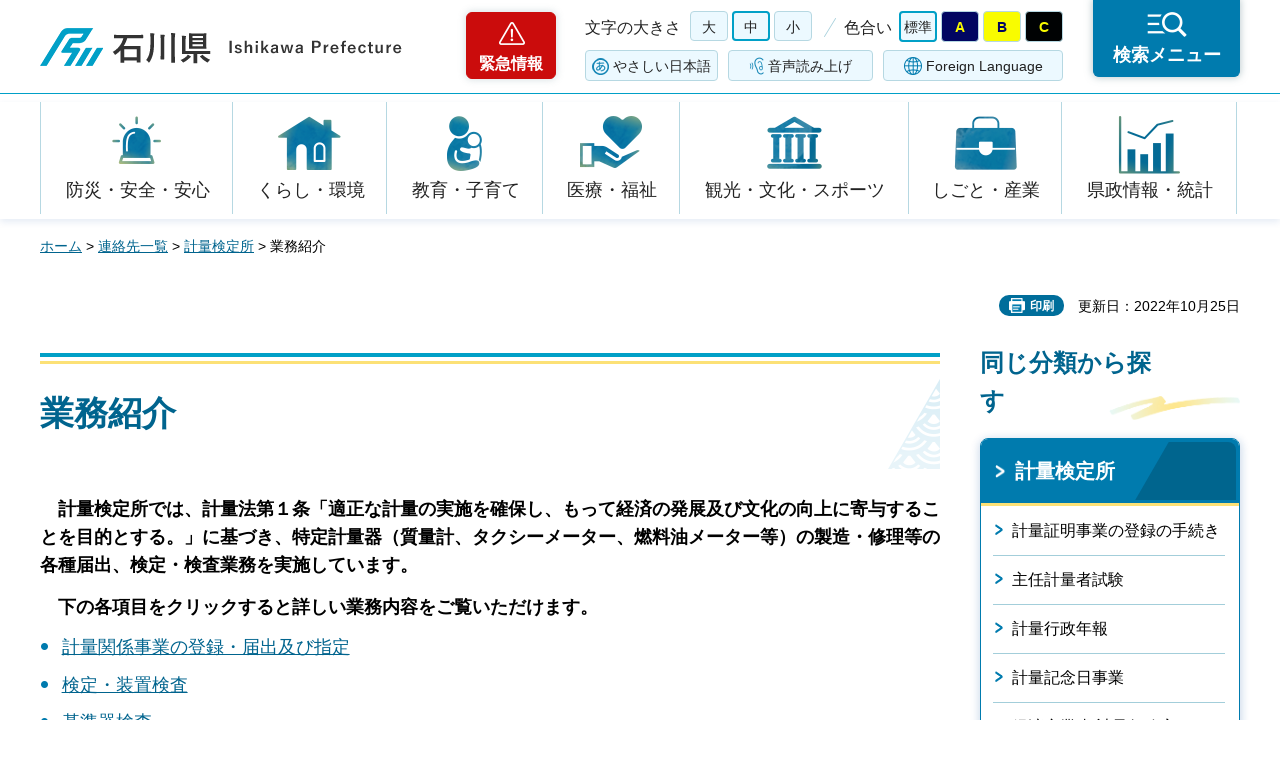

--- FILE ---
content_type: text/css
request_url: https://www.pref.ishikawa.lg.jp/shared/templates/free_rn/style/edit.css
body_size: 91058
content:
@charset "utf-8";

/* ==================================================
Required to CMS-8341
================================================== */
#tmp_contents h1 {
	margin:0 0 0.75em;
	padding: 37px 30px 32px 0;
	background-color: #ffffff;
	background-image: url(/shared/site_rn/images/main/cate_ttl_line.png), url(/shared/templates/free_rn/images/icon/h1_pattern.png);
	background-repeat: repeat-x, no-repeat;
	background-position: left top, right 26px;
	font-size: 188.9%;
	line-height: 1.4;
	color: #00648e;
	clear:both; /* Do not edit */
}
#tmp_contents h2,
#tmp_contents h3,
#tmp_contents h4,
#tmp_contents h5,
#tmp_contents h6{
	margin:1.9em 0 0.8em;
	clear:both; /* Do not edit */
}
#tmp_contents h2,
.page_sub_heading p{
	padding: 23px 8px 22px 21px;
	background: #ecf9ff url(/shared/templates/free_rn/images/icon/h2_border.jpg) no-repeat 3px 0;
	-webkit-background-size: 3px 100%;
	-moz-background-size: 3px 100%;
	background-size: 3px 100%;
	border-left: 4px solid #01a0c7;
	font-size: 155.5%;
	line-height: 1.4;
	font-weight: bold;
	color: #222222;
}
.page_sub_heading p span{
	display: inline-block;
	font-size: 50%;
	word-break: break-all;
}
#tmp_contents h3{
	padding: 0 0 11px 25px;
	background: transparent url(/shared/templates/free_rn/images/icon/h3_border.png) no-repeat;
	border-bottom: 1px solid #a3ceda;
	font-size: 144.4%;
	color: inherit;
	line-height: 1.4;
}
#tmp_contents h4{
	padding-left: 17px;
	background: transparent url(/shared/templates/free_rn/images/icon/h4_border.png) no-repeat 0 4px;
	font-size: 122.2%;
	color: inherit;
	line-height: 1.4;
}
#tmp_contents h5{
	padding-left: 11px;
	background: transparent url(/shared/templates/free_rn/images/icon/h5_border.jpg) no-repeat 0 5px;
	font-size: 111.1%;
	line-height: 1.5;
}
#tmp_contents h6{
	font-size: 100%;
}
#tmp_contents table {
	word-break: break-all;
}
#tmp_contents p {
	margin:0 0 0.8em 0; /* Do not edit */
}
#tmp_contents ul {
	margin:0 0 2.55em 1.2em; /* Do not edit */
	list-style-image:url(/shared/site_rn/images/icon/list_icon.png); /* Do not edit */
}
#tmp_contents ol {
	margin:0 0 3.3em 3.2em; /* Do not edit */
	list-style-image:none; /* Do not edit */
}
#tmp_contents ul li,
#tmp_contents ol li {
	margin:0 0 0.7em; /* Do not edit */
}
#tmp_contents ul ul,
#tmp_contents ul ol,
#tmp_contents ol ul,
#tmp_contents ol ol {
	margin:1em 0 0 1.5em; /* Do not edit */
}
#tmp_contents ul ul{
	list-style-image:url(/shared/site_rn/images/icon/list_icon_sub.png);
}
/* icon */

/* linkicon
============================== */
a.icon_pdf,
a.icon_word,
a.icon_excel,
a.icon_ppt,
a.icon_jtd {
	margin:0 3px;
	padding-left:36px;
}
li a.icon_pdf,
li a.icon_word,
li a.icon_excel,
li a.icon_ppt,
li a.icon_jtd {
	background-position:0 0.4em;
}
a.icon_pdf {
	background:url(/shared/system/images/linkicon/icon_pdf.gif) no-repeat 0 0.4em;
}
a.icon_word {
	background:url(/shared/system/images/linkicon/icon_word.gif) no-repeat 0 0.4em;
}
a.icon_excel {
	background:url(/shared/system/images/linkicon/icon_excel.gif) no-repeat 0 0.4em;
}
a.icon_ppt {
	background:url(/shared/system/images/linkicon/icon_ppt.gif) no-repeat 0 0.4em;
}
a.icon_jtd {
	background:url(/shared/system/images/linkicon/icon_jtd.gif) no-repeat 0 0.4em;
}
#tmp_contents .new_tag{
	position: relative;
	display: inline-block;
	margin-left: 5px;
	padding: 1px 9px;
	top: -3px;
	background-color: #fad4d7;
	-webkit-border-radius: 30px;
	-moz-border-radius: 30px;
	border-radius: 30px;
	font-size: 66.7%;
	font-weight: bold;
	color: #aa1414;
}
/* box_btn icon_pdf */
#tmp_contents ul.box_btn a.icon_pdf,
#tmp_contents ul.box_btn a.icon_word,
#tmp_contents ul.box_btn a.icon_excel,
#tmp_contents ul.box_btn a.icon_ppt,
#tmp_contents ul.box_btn a.icon_jtd{
	position: relative;
	padding-left: 76px;
}
#tmp_contents ul.box_btn a.icon_pdf::before,
#tmp_contents ul.box_btn a.icon_word::before,
#tmp_contents ul.box_btn a.icon_excel::before,
#tmp_contents ul.box_btn a.icon_ppt::before,
#tmp_contents ul.box_btn a.icon_jtd::before{
	position: absolute;
	content: '';
	width: 34px;
	height: 11px;
	left: 34px;
	top: 30px;
}
#tmp_contents ul.box_btn a.icon_pdf::before {
	background:transparent url(/shared/system/images/linkicon/icon_pdf.gif) no-repeat;
}
#tmp_contents ul.box_btn a.icon_word::before {
	background:transparent url(/shared/system/images/linkicon/icon_word.gif) no-repeat;
}
#tmp_contents ul.box_btn a.icon_excel::before {
	background:transparent url(/shared/system/images/linkicon/icon_excel.gif) no-repeat;
}
#tmp_contents ul.box_btn a.icon_ppt::before {
	background:transparent url(/shared/system/images/linkicon/icon_ppt.gif) no-repeat;
}
#tmp_contents ul.box_btn a.icon_jtd::before {
	background:transparent url(/shared/system/images/linkicon/icon_jtd.gif) no-repeat;
}
/* ==================================================
parts
================================================== */
/* img_cap
================================================== */
table.img_cap {
	margin:0 0 0.3em;
	border-collapse:collapse;
	border-spacing:0;
}
table.img_cap td {
	padding:0;
}
div.img_cap {
	margin:0 0 0.3em;
}
div.img_cap img {
	margin:0 !important;
}
/* outline
================================================== */
#tmp_contents .outline {
	margin:0 0 40px; /* Do not edit */
	clear:both; /* Do not edit */
}
#tmp_contents table.outline {
	width:100%; /* Do not edit */
	border-collapse:collapse; /* Do not edit */
	border-spacing:0; /* Do not edit */
}
#tmp_contents table.outline td,
#tmp_contents div.outline {
	padding:23px 30px 9px;
	background-color:#fff7d9;
	-webkit-border-radius: 8px;
	-moz-border-radius: 8px;
	border-radius: 8px;
	color:#222222;
	line-height: 1.7;
}
#tmp_contents .outline ul {
	margin-left:24px; /* Do not edit */
}
#tmp_contents .outline ol {
	margin-left:24px; /* Do not edit */
}
#tmp_contents .outline ul ul,
#tmp_contents .outline ul ol,
#tmp_contents .outline ol ul,
#tmp_contents .outline ol ol {
	margin:0.3em 0 0 24px; /* Do not edit */
}
/* box_btn
================================================== */
#tmp_contents ul.box_btn {
	margin:0 0 40px; /* Do not edit */
	padding:0;
	list-style:none;
	list-style-image:none;
}
#tmp_contents ul.box_btn li {
	margin:0 0 20px;
	padding: 24px 11px 22px 18px;
	background: -o-linear-gradient(#ffffff, #ffffff) padding-box, -o-linear-gradient(51deg, #c7efff, #f7eeb8) border-box;
	background: linear-gradient(#ffffff, #ffffff) padding-box, linear-gradient(39deg, #c7efff, #f7eeb8) border-box;
	-webkit-box-shadow: 0 2px 9.5px 0.5px rgba(11, 73, 154, 0.15);
	-moz-box-shadow: 0 2px 9.5px 0.5px rgba(11, 73, 154, 0.15);
	box-shadow: 0 2px 9.5px 0.5px rgba(11, 73, 154, 0.15);
	border: 2px solid transparent;
	-webkit-border-radius: 8px;
	-moz-border-radius: 8px;
	border-radius: 8px;
	color:#222222;
	line-height: 1.7;
}
#tmp_contents ul.box_btn a{
	display: block;
	margin: -24px -11px -22px -18px;
	padding: 24px 11px 22px 33px;
	background: transparent url(/shared/site_rn/images/icon/icon_arrow_blue_small.png) no-repeat 18px 32px;
	-webkit-background-size: 8px auto;
	-moz-background-size: 8px auto;
	background-size: 8px auto;
	-webkit-border-radius: 8px;
	-moz-border-radius: 8px;
	border-radius: 8px;
	color: inherit;
	text-decoration: none;
}
#tmp_contents ul.box_btn li.active a,
#tmp_contents ul.box_btn a:hover,
#tmp_contents ul.box_btn a:focus{
	text-decoration: underline;
}
/* box_menu
================================================== */
#tmp_contents .box_menu {
	margin:0 0 40px; /* Do not edit */
	background: -o-linear-gradient(#ffffff, #ffffff) padding-box, -o-linear-gradient(51deg, #c7efff, #f7eeb8) border-box;
	background: linear-gradient(#ffffff, #ffffff) padding-box, linear-gradient(39deg, #c7efff, #f7eeb8) border-box;
	-webkit-box-shadow: 0 2px 9.5px 0.5px rgba(11, 73, 154, 0.15);
	-moz-box-shadow: 0 2px 9.5px 0.5px rgba(11, 73, 154, 0.15);
	box-shadow: 0 2px 9.5px 0.5px rgba(11, 73, 154, 0.15);
	border: 2px solid transparent;
	-webkit-border-radius: 8px;
	-moz-border-radius: 8px;
	border-radius: 8px;
	clear:both; /* Do not edit */
}
#tmp_contents table.box_menu {
	width:100%; /* Do not edit */
	border-collapse:collapse; /* Do not edit */
	border-spacing:0; /* Do not edit */
}
#tmp_contents .box_menu_ttl{
	position: relative;
	padding: 24px 18px 26px;
}
#tmp_contents .box_menu_ttl:before{
	content: '';
	position: absolute;
	display: inline-block;
	left: 18px;
	right: 18px;
	bottom: 0;
	height: 1px;
	background-color: #a3ceda;
}
#tmp_contents .box_menu_ttl p{
	margin-bottom: 0;
}
#tmp_contents .box_menu_ttl a{
	display: block;
	margin: -24px -18px -26px -18px;
	padding: 24px 18px 26px 34px;
	background: transparent url(/shared/site_rn/images/icon/icon_arrow_blue_small.png) no-repeat 18px 32px;
	-webkit-background-size: 8px auto;
	-moz-background-size: 8px auto;
	background-size: 8px auto;
	color: inherit;
	text-decoration: none;
}
#tmp_contents .box_menu_ttl a:hover,
#tmp_contents .box_menu_ttl a:focus{
	text-decoration: underline;
}
#tmp_contents .box_menu_cnt{
	padding: 16px 18px 6px;
	line-height: 1.7;
}
#tmp_contents .box_menu ul {
	margin-bottom:0.8em; /* Do not edit */
	margin-left:24px; /* Do not edit */
}
#tmp_contents .box_menu ol {
	margin-bottom:0.8em; /* Do not edit */
	margin-left:24px; /* Do not edit */
}
#tmp_contents .box_menu ul ul,
#tmp_contents .box_menu ul ol,
#tmp_contents .box_menu ol ul,
#tmp_contents .box_menu ol ol {
	margin:0.3em 0 0 24px; /* Do not edit */
}
/* box_info
================================================== */
#tmp_contents .box_info {
	margin:0 0 40px; /* Do not edit */
	border:1px solid #007bae;
	-webkit-border-radius: 8px;
	-moz-border-radius: 8px;
	border-radius: 8px;
	overflow: hidden;
	clear:both; /* Do not edit */
}
#tmp_contents table.box_info {
	width:100%; /* Do not edit */
	border-collapse:collapse; /* Do not edit */
	border-spacing:0; /* Do not edit */
	-webkit-border-radius: 0;
	-moz-border-radius: 0;
	border-radius: 0;
	overflow: inherit;
}
#tmp_contents .box_info .box_info_ttl {
	padding:21px 21px 5px;
	font-size: 122.2%;
	font-weight:bold;
	color:inherit;
}
#tmp_contents .box_info .box_info_ttl p {
	display: inline-block;
	margin-bottom:0; /* Do not edit */
	background: -webkit-gradient(linear, left top, right top, from(#fcedb1), to(#fcedb1)) no-repeat left bottom 4px;
	background: -o-linear-gradient(left, #fcedb1 0%, #fcedb1 100%) no-repeat left bottom 4px;
	background: linear-gradient(to right, #fcedb1 0%, #fcedb1 100%) no-repeat left bottom 4px;
	-webkit-background-size: 100% 10px;
	-moz-background-size: 100% 10px;
	background-size: 100% 10px;
}
#tmp_contents .box_info .box_info_cnt {
	padding:7px 16px 13px;
}
#tmp_contents .box_info ul,
#tmp_contents .box_info ol {
	margin: 0 0 0.8em 24px; /* Do not edit */
}
#tmp_contents .box_info ul ul,
#tmp_contents .box_info ul ol,
#tmp_contents .box_info ol ul,
#tmp_contents .box_info ol ol {
	margin:0.3em 0 0 24px; /* Do not edit */
}
/* box_link
================================================== */
#tmp_contents .box_link {
	margin:0 0 40px; /* Do not edit */
	border:1px solid #007bae;
	-webkit-border-radius: 8px;
	-moz-border-radius: 8px;
	border-radius: 8px;
	overflow: hidden;
	clear:both; /* Do not edit */
}
#tmp_contents table.box_link {
	width:100%; /* Do not edit */
	border-collapse:collapse; /* Do not edit */
	border-spacing:0; /* Do not edit */
	-webkit-border-radius: 0;
	-moz-border-radius: 0;
	border-radius: 0;
	overflow: inherit;
}
#tmp_contents .box_link .box_link_ttl {
	padding:21px 21px 5px;
	font-size: 122.2%;
	color:inherit;
	font-weight:bold;
}
#tmp_contents .box_link .box_link_ttl p {
	display: inline-block;
	margin-bottom:0; /* Do not edit */
	background: -webkit-gradient(linear, left top, right top, from(#fcedb1), to(#fcedb1)) no-repeat left bottom 4px;
	background: -o-linear-gradient(left, #fcedb1 0%, #fcedb1 100%) no-repeat left bottom 4px;
	background: linear-gradient(to right, #fcedb1 0%, #fcedb1 100%) no-repeat left bottom 4px;
	-webkit-background-size: 100% 10px;
	-moz-background-size: 100% 10px;
	background-size: 100% 10px;
}
#tmp_contents .box_link .box_link_cnt {
	padding:7px 16px 13px;
}
#tmp_contents .box_link ul,
#tmp_contents .box_link ol {
	margin: 0 0 0.8em 24px; /* Do not edit */
}
#tmp_contents .box_link ul ul,
#tmp_contents .box_link ul ol,
#tmp_contents .box_link ol ul,
#tmp_contents .box_link ol ol {
	margin:0.3em 0 0 24px; /* Do not edit */
}
/* datatable & enquete_table
================================================== */
#tmp_contents table.datatable,
#tmp_contents table.enquete_table {
	margin:0 0 40px; /* Do not edit */
	color:inherit;
	background-color:#FFFFFF;
	border-collapse:collapse; /* Do not edit */
	border-spacing:0; /* Do not edit */
	border:1px solid #CCCCCC;
	word-break: break-all;
}
#tmp_contents table.datatable th,
#tmp_contents table.enquete_table th {
	padding:15px 8px 13px;
	color:inherit;
	background-color:#F2F2F2;
	border:1px solid #CCCCCC;
}
#tmp_contents table.datatable td,
#tmp_contents table.enquete_table td {
	padding:12px 17px 11px;
	border:1px solid #CCCCCC;
}
#tmp_contents table.datatable td p.txt_break,
#tmp_contents table.enquete_table td p.txt_break{
	margin-bottom: 40px;
	padding-bottom: 40px;
	border-bottom: 1px solid #CCCCCC;
}
#tmp_contents table.datatable caption,
#tmp_contents table.enquete_table caption {
	padding:0 0 0.5em; /* Do not edit */
	font-weight:bold; /* Do not edit */
	text-align:left; /* Do not edit */
}
#tmp_contents table.datatable p {
	margin:0; /* Do not edit */
}
#tmp_contents table.datatable ul,
#tmp_contents table.datatable ol,
#tmp_contents table.enquete_table ul,
#tmp_contents table.enquete_table ol {
	margin:0.2em 0 0 24px; /* Do not edit */
}
#tmp_contents table.datatable ul ul,
#tmp_contents table.datatable ul ol,
#tmp_contents table.datatable ol ul,
#tmp_contents table.datatable ol ol,
#tmp_contents table.enquete_table ul ul,
#tmp_contents table.enquete_table ul ol,
#tmp_contents table.enquete_table ol ul,
#tmp_contents table.enquete_table ol ol {
	margin:0.3em 0 0 24px; /* Do not edit */
}
#tmp_contents table.enquete_table {
	width:100%; /* Do not edit */
}
#tmp_contents table.enquete_table th {
	width:20%; /* Do not edit */
}
#tmp_contents table.enquete_table .nes,
#tmp_contents table.enquete_table .memo {
	color:#D11818; /* base.css > Styles > .text_red */
	font-weight:normal; /* Do not edit */
	background-color:transparent; /* Do not edit */
}
/* form_btn */
#tmp_contents #tmp_form_btn{
	text-align: center;
}
#tmp_contents #tmp_form_btn p{
	display: inline-block;
	text-align: center;
}
#tmp_contents .enquete_button {
	margin:15px 0; /* Do not edit */
	text-align:center; /* Do not edit */
}
#tmp_contents #tmp_form_btn p input,
#tmp_contents .enquete_button input {
	display:inline-block;
	vertical-align:top;
	margin:0 10px;
	padding: 16px 16px 17px 18px;
	background: #ffffff url(/shared/site_rn/images/icon/icon_arrow_blue_small.png) no-repeat 95px center;
	-webkit-background-size: 8px auto;
    -moz-background-size: 8px auto;
    background-size: 8px auto;
	min-width: 300px;
	border: 1px solid #e4e4e4;
	cursor: pointer;
	font-weight: bold;
	text-align: center;
	-webkit-box-shadow: 0.313px 1.975px 8.5px 1.5px rgba(11, 73, 154, 0.2);
	-moz-box-shadow: 0.313px 1.975px 8.5px 1.5px rgba(11, 73, 154, 0.2);
	box-shadow: 0.313px 1.975px 8.5px 1.5px rgba(11, 73, 154, 0.2);
	-webkit-border-radius: 100px;
	-moz-border-radius: 100px;
	border-radius: 100px;
	border: none;
	color: #222222;
	text-align: center;
	cursor: pointer;
}
#tmp_contents #tmp_form_btn p input:hover,
#tmp_contents #tmp_form_btn p input:focus,
#tmp_contents .enquete_button input:hover,
#tmp_contents .enquete_button input:focus {
	text-decoration: underline;
}
#tmp_contents #tmp_form_btn input[type="button"],
#tmp_contents .enquete_button input[type="button"]{
	background-position: 69px;
}
/* enquete_form */
#tmp_contents table.enquete_table fieldset {
	display:inline;
	margin:0;
	padding:0;
	border:none;
}
#tmp_contents table.enquete_table legend {
	display:none;
}
#tmp_contents table.enquete_table td input[type="text"],
#tmp_contents table.enquete_table td textarea,
#tmp_contents table.enquete_table td select{
	border:1px solid #d4d4d4;
	padding:10px;
	width:100%;
}
/* enq

/* bgcolor */
/* ▼▼▼▼▼▼▼▼▼▼▼▼▼▼▼▼▼▼▼▼▼▼▼▼▼ */
/* Setting by CMS sheets */
#tmp_contents table.datatable table th.bg_red {
	color:inherit;
	background-color:#FCECEC; /* base.css > Styles > th.bg_red */
}
#tmp_contents table.datatable table th.bg_yellow {
	color:inherit;
	background-color:#FBFBDF; /* base.css > Styles > th.bg_yellow */
}
#tmp_contents table.datatable table th.bg_blue {
	color:inherit;
	background-color:#EBF9FC; /* base.css > Styles > th.bg_blue */
}
#tmp_contents table.datatable table th.bg_gray {
	color:inherit;
	background-color:#E9E9E9; /* base.css > Styles > th.bg_gray */
}
#tmp_contents table.datatable table th.bg_green {
	color:inherit;
	background-color:#EDFBEE; /* base.css > Styles > th.bg_green */
}
#tmp_contents table.datatable table th.bg_purple {
	color:inherit;
	background-color:#EDE9FA; /* base.css > Styles > th.bg_purple */
}
/* ▲▲▲▲▲▲▲▲▲▲▲▲▲▲▲▲▲▲▲▲▲▲▲▲▲ */

/* nest-datatable
================================================== */
#tmp_contents table.datatable table,
#tmp_contents table.enquete_table table {
	border:none; /* Do not edit */
}
#tmp_contents table.datatable table th,
#tmp_contents table.enquete_table table th {
	color:inherit; /* Do not edit */
	background-color:transparent; /* Do not edit */
	border:none; /* Do not edit */
}
#tmp_contents table.datatable table td,
#tmp_contents table.enquete_table table td {
	border:none; /* Do not edit */
}
#tmp_contents table.datatable table.datatable {
	border:1px solid #CCCCCC; /* = table.datatable */
}
#tmp_contents table.datatable table.datatable th {
	color:inherit; /* Do not edit */
	background-color:#F2F2F2; /* = table.datatable th */
	border:1px solid #CCCCCC; /* = table.datatable th */
}
#tmp_contents table.datatable table.datatable td {
	border:1px solid #CCCCCC; /* = table.datatable td */
}
/* gmap
================================================== */
#tmp_gmap_link{
	margin: 61px auto 62px;
	text-align: center;
}
#tmp_gmap_link a{
	position: relative;
	display: block;
	margin: 0 auto;
	padding: 9px 16px 10px;
	background-color: #ffffff;
	max-width: 538px;
	-webkit-box-shadow: 0 2px 9.5px 0.5px rgba(11, 73, 154, 0.15);
	-moz-box-shadow: 0 2px 9.5px 0.5px rgba(11, 73, 154, 0.15);
	box-shadow: 0 2px 9.5px 0.5px rgba(11, 73, 154, 0.15);
	border: 1px solid #007bae;
	-webkit-border-radius: 8px;
	-moz-border-radius: 8px;
	border-radius: 8px;
	color: #222222;
	text-decoration: none;
	text-align: center;
	overflow: hidden;
	-webkit-transform: translateZ(0);
	-moz-transform: translateZ(0);
	transform: translateZ(0);
}
#tmp_gmap_link a:before{
	content: '';
	position: absolute;
	left: -50px;
	top: 0;
	background-color: #e7f8ff;
	width: 150px;
	height: 100%;
	-webkit-transform: skewX(-22deg);
	-moz-transform: skewX(-22deg);
	transform: skewX(-22deg);
	color: #222222;
	z-index: -1;
}
#tmp_gmap_link span{
	display: inline-block;
	padding: 12px 0 12px 60px;
	background: transparent url(/shared/templates/free_rn/images/icon/icon_ggmap.png) no-repeat left center;
	-webkit-background-size: 40px auto;
	-moz-background-size: 40px auto;
	background-size: 40px auto;
	color: inherit;
	text-decoration: none;
}
#tmp_gmap_link a:hover span,
#tmp_gmap_link a:focus span{
	text-decoration: underline;
}
/* end_rss
================================================== */
#tmp_end_rss{
	margin-bottom: 68px;
}
#tmp_end_rss .page_sub_heading{
	margin-bottom: 35px;
}

/* faq */
#tmp_contents h2.faq_ttl_ans,
#tmp_contents h2.faq_ttl_que{
	background-image: none;
	font-size: 155.5%;
	padding: 4px 12px;
}
#tmp_contents h2.faq_ttl_que{
	background-color: #ffeeee;
	border-color: #db4040;
	color: #aa0303;
}
#tmp_contents h2.faq_ttl_ans{
	background-color: #ecf9ff;
	border-color: #01a0c7;
	color: #00718d;
	background-image: none;
	font-size: 155.5%;
}
/* ==================================================
what_news
================================================== */
#tmp_wrap_c_news{
	overflow: hidden;
	border: 1px solid #01a0c7;
	border-radius: 8px;
	-webkit-border-radius: 8px;
	-moz-border-radius: 8px;
}
#tmp_wrap_c_news #tmp_wrap_c_news_ttl{
	font-weight: bold;
	color: #222222;
	background-color: #dff5ff;
	padding: 16px 23px 13px;
	border-bottom: 2px solid #007bae;
}
#tmp_wrap_c_news #tmp_wrap_c_news_ttl h2{
	margin: 0;
	background: none;
	border: none;
	font-size: 122.2%;
	padding: 0;
}
#tmp_wrap_c_news #tmp_wrap_c_news_cnt{
	padding: 30px 20px 11px;
}
#tmp_wrap_c_news #tmp_wrap_c_news_cnt ul{
	list-style: none;
	margin: 0;
}
#tmp_wrap_c_news ul li{
	margin-bottom: 19px;
}
#tmp_wrap_c_news .news_item{
	display: table;
    width: 100%;
}
#tmp_wrap_c_news .news_item p{
	margin: 0;
}
#tmp_wrap_c_news .news_date{
	display: table-cell;
    vertical-align: top;
	width: 85px;
    font-size: 88.9%;
    font-weight: bold;
	padding: 3px 5px 0 0;
}
#tmp_wrap_c_news li a{
	display: inline-block;
    text-decoration: none;
    padding-left: 18px;
	color: #222222;
	background: #ffffff url(/shared/site_rn/images/icon/icon_arrow_blue_big.png) no-repeat left 7px;
	background-size: 8px auto;
	-webkit-background-size: 8px auto;
	-moz-background-size: 8px auto;
}
#tmp_wrap_c_news li a:hover,
#tmp_wrap_c_news li a:focus{
	text-decoration: underline;
	color: #00648e;
}
#tmp_wrap_c_news .new_tag{
	position: relative;
	top: -2px;
	display: inline-block;
	font-size: 66.7%;
	font-weight: bold;
	padding: 2px 10px;
	margin-left: 6px;
	color: #aa1414;
	background-color: #fad4d7;
	border-radius: 30px;
	-webkit-border-radius: 30px;
	-moz-border-radius: 30px;
}
#tmp_wrap_c_news .news_btn{
	position: relative;
	text-align: right;
	padding-top: 12px;
	border-top: 1px solid #fce176;
}
#tmp_wrap_c_news .news_btn:before{
	content: '';
	position: absolute;
	top: -1px;
	left: 0;
	width: 48px;
	height: 1px;
	color: inherit;
	background-color: #01a0c7;
}
#tmp_wrap_c_news .news_btn li{
	display: inline-block;
	margin: 0 12px;
}
#tmp_wrap_c_news .news_btn li:last-child{
	margin-right: 0;
}
#tmp_wrap_c_news .news_btn a{
	text-decoration: none;
	display: inline-block;
	font-size: 88.9%;
	padding-left: 13px;
	color: #222222;
	background: #ffffff url(/shared/site_rn/images/icon/icon_arrow_blue_big.png) no-repeat 0 5px;
	background-size: 8px auto;
	-webkit-background-size: 8px auto;
	-moz-background-size: 8px auto;
}
#tmp_wrap_c_news .news_btn a:hover,
#tmp_wrap_c_news .news_btn a:focus{
	text-decoration: underline;
	color: #00648e;
}
/* ==================================================
idx
================================================== */
/* idx_read
================================================== */
#tmp_contents .idx_read {
	display: table;
	width: 100%;
	margin:0 0 60px;
}
#tmp_contents .idx_read .idx_read_info,
#tmp_contents .idx_read #tmp_rnavi_btn {
	display: table-cell;
	vertical-align: top;
}
#tmp_contents .idx_read #tmp_rnavi_btn {
	width: 300px;
	padding-left: 40px;
}
#tmp_contents .idx_read ul.news_list {
	padding-bottom: 18px;
}
/* idx_news
================================================== */
#tmp_idx_news {
	border: 1px solid #01a0c7;
	-webkit-border-radius: 8px;
	-moz-border-radius: 8px;
	border-radius: 8px;
}
#tmp_idx_news_ttl {
	color: #222222;
	background-color: #dff5ff;
	padding: 16px 23px 13px;
	border-bottom: 2px solid #007bae;
	-webkit-border-radius: 8px 8px 0 0;
	-moz-border-radius: 8px 8px 0 0;
	border-radius: 8px 8px 0 0;
}
#tmp_contents #tmp_idx_news_ttl h2 {
	margin: 0;
	padding:0;
	border:none;
	background-image:none;
	background-color:transparent;
	font-size:122.22%;
	font-weight:bold;
}
#tmp_idx_news_cnt {
	padding: 30px 20px 11px;
}
#tmp_idx_news .news_list {
	border-collapse:collapse;
	border-spacing:0;
	width:100% !important;
}
#tmp_idx_news .news_list td {
	vertical-align:top;
	text-align:left;
	padding:10px 0;
}
#tmp_idx_news .news_list td p {
	margin-bottom:0 !important;
    padding-left: 18px;
	background:url(/shared/site_rn/images/icon/icon_arrow_blue_big.png) no-repeat left 7px;
	background-size: 8px auto;
	-webkit-background-size: 8px auto;
	-moz-background-size: 8px auto;
}
#tmp_idx_news .news_list .date {
	width:5.5em;
    font-size: 88.9%;
    font-weight: bold;
	padding-right:10px;
}
#tmp_idx_news .news_list .date p {
	background-image:none;
	padding:0;
}
#tmp_idx_news .news_list td img {
	vertical-align:top !important;
	margin:5px 0 0 5px;
}
#tmp_idx_news .news_list a {
    text-decoration: none;
	color: #222222;
	background-color:transparent;
}
#tmp_idx_news .news_list a:hover,
#tmp_idx_news .news_list a:focus{
	text-decoration: underline;
	color: #00648e;
}
/* news_btn */
#tmp_idx_news .news_btn{
	position: relative;
	text-align: right;
	padding-top: 12px;
	border-top: 1px solid #fce176;
	margin-left: 0;
}
#tmp_idx_news .news_btn:before{
	content: '';
	position: absolute;
	top: -1px;
	left: 0;
	width: 48px;
	height: 1px;
	color: inherit;
	background-color: #01a0c7;
}
#tmp_contents #tmp_idx_news .news_btn ul {
	margin:0 !important;
	list-style:none;
}
#tmp_idx_news .news_btn li{
	display: inline-block;
	margin: 0 12px;
}
#tmp_idx_news .news_btn li:last-child{
	margin-right: 0;
}
#tmp_idx_news .news_btn a{
	text-decoration: none;
	display: inline-block;
	font-size: 88.9%;
	padding-left: 13px;
	color: #222222;
	background: #ffffff url(/shared/site_rn/images/icon/icon_arrow_blue_big.png) no-repeat 0 5px;
	background-size: 8px auto;
	-webkit-background-size: 8px auto;
	-moz-background-size: 8px auto;
}
#tmp_idx_news .news_btn a:hover,
#tmp_idx_news .news_btn a:focus{
	text-decoration: underline;
	color: #00648e;
}

/* anchor_section
================================================== */
#tmp_contents .anchor_section {
	color: #222222;
	background-color: #f0f6f8;
	padding:20px 20px 10px;
	border-radius: 6px;
	-webkit-border-radius: 6px;
	-moz-border-radius: 6px;
	margin:0 0 30px;
	clear:both;
}
#tmp_contents .anchor_section ul{
	list-style: none;
	margin: 0 -5px
}
#tmp_contents .anchor_section li{
	width: 20%;
	float: left;
	padding: 0 5px;
	margin-bottom: 10px;
}
#tmp_contents .anchor_section li:nth-child(5n+1){
	clear: left;
}
#tmp_contents .anchor_section li:nth-child(5n){
	clear: right;
}
#tmp_contents .anchor_section a{
	position: relative;
	text-decoration: none;
	display: table-cell;
	width: 224px;
	vertical-align: middle;
	height: 75px;
	font-size: 88.9%;
	color: #222222;
	background-color: #ffffff;
	padding: 10px 32px 10px 16px;
	border: 1px solid #b0e0ec;
	box-shadow: 1px 2px 4px 1px rgba(11, 73, 154, 0.1);
	-webkit-box-shadow: 1px 2px 4px 1px rgba(11, 73, 154, 0.1);
	-moz-box-shadow: 1px 2px 4px 1px rgba(11, 73, 154, 0.1);
}
#tmp_contents .anchor_section a:after{
	content: '';
	position: absolute;
	top: 50%;
	right: 10px;
	width: 15px;
	height: 18px;
	color: inherit;
	background: transparent url(/shared/templates/free_rn/images/icon/anchor_icon.png) no-repeat;
	background-size: 100% auto;
	-webkit-background-size: 100% auto;
	-moz-background-size: 100% auto;
	transform: translateY(-50%);
	-webkit-transform: translateY(-50%);
	-moz-transform: translateY(-50%);
}
#tmp_contents .anchor_section a:hover::before,
#tmp_contents .anchor_section a:focus::before {
	content:"";
	position:absolute;
	left:0;
	top:0;
	right:0;
	bottom:0;
	border:3px solid #248eb9;
	text-decoration: none;
	transition: all 0.3s ease-in-out;
	-webkit-transition: all 0.3s ease-in-out;
	-moz-transition: all 0.3s ease-in-out;
	z-index:1;
}
#tmp_anchor_box .info_anc{
	display: none;
}
/* idx_menu
================================================== */
#tmp_idx_menu,
#tmp_idx_menu table {
	display: -webkit-flex;
	display: -webkit-box;
	display: -ms-flexbox;
	display: flex;
}
#tmp_idx_menu {
	margin: 0 -15px 15px;
	-webkit-flex-wrap: wrap;
	-ms-flex-wrap: wrap;
	flex-wrap:wrap;
}
#tmp_idx_menu table {
	position:relative;
	border-collapse:collapse;
	border-spacing:0;
	width: 581px;
	margin:0 15px 30px;
	border:0;
	color: #222222;
	background-color:#ffffff;
	border-radius: 8px;
	-webkit-border-radius: 8px;
	-moz-border-radius: 8px;
	box-shadow: 0 2px 10px 1px rgba(11, 73, 154, 0.15);
	-webkit-box-shadow: 0 2px 10px 1px rgba(11, 73, 154, 0.15);
	-moz-box-shadow: 0 2px 10px 1px rgba(11, 73, 154, 0.15);
}
#tmp_idx_menu table::before {
	content:"";
	z-index:-1;
	position:absolute;
	left:-2px;
	top:-2px;
	right:-2px;
	bottom:-2px;
	background: -webkit-linear-gradient(120deg, rgba(1,160,199,1) 0%, rgba(247,238,184,1) 100%);
	background: -moz-linear-gradient(120deg, rgba(1,160,199,1) 0%, rgba(247,238,184,1) 100%);
	background: linear-gradient(120deg, rgba(1,160,199,1) 0%, rgba(247,238,184,1) 100%);
	border-radius: 8px;
	-webkit-border-radius: 8px;
	-moz-border-radius: 8px;
}
#tmp_contents #tmp_idx_menu table td h2 {
	margin:-1px 0 10px -1px;
    font-size: 122.2%;
    font-weight: bold;
	background-image:none;
	background-color:transparent;
	border:none;
	padding:0 110px 0 0;
}
#tmp_contents #tmp_idx_menu table td h2 a {
    position: relative;
    display: block;
    text-decoration: none;
    color: #ffffff;
    background: #007bae url(/shared/templates/free_rn/images/icon/white_arr.png) no-repeat 20px 23px;
    padding: 16px 5px 11px 37px;
    background-size: 9px auto;
    -webkit-background-size: 9px auto;
    -moz-background-size: 9px auto;
}
#tmp_contents #tmp_idx_menu table td h2 a:after{
	content: '';
	position: absolute;
	top: 0;
	right: -27px;
	width: 27px;
	height: 100%;
	color: inherit;
	background: transparent url(/shared/templates/free_rn/images/icon/post_link_ttl_bg.png) no-repeat;
	background-size: 27px 100%;
	-webkit-background-size: 27px 100%;
	-moz-background-size: 27px 100%;
}
#tmp_contents #tmp_idx_menu table td h2 a:hover,
#tmp_contents #tmp_idx_menu table td h2 a:focus{
	text-decoration: underline;
}
#tmp_idx_menu table .idx_menu_cnt {
	padding-bottom:19px;
}
#tmp_idx_menu table td img {
	width:100%;
	height:auto;
	vertical-align:top;
	border-radius:8px 8px 0 0;
	-webkit-border-radius:8px 8px 0 0;
	-moz-border-radius:8px 8px 0 0;
}
#tmp_contents #tmp_idx_menu table td p {
	margin:-1px;
}

#tmp_idx_menu table td ul,
#tmp_idx_menu table td ul li,
#tmp_idx_menu table td ul li a {
	display: -webkit-flex;
	display: -webkit-box;
	display: -ms-flexbox;
	display: flex;
}
#tmp_contents #tmp_idx_menu table td ul {
	-webkit-flex-wrap: wrap;
	-ms-flex-wrap: wrap;
	flex-wrap:wrap;
	margin:0;
}
#tmp_contents #tmp_idx_menu table td ul li {
	padding: 0 13px;
	width:50%;
	margin-bottom: 10px;
}
#tmp_contents #tmp_idx_menu table td ul li a {
	flex-grow:1;
    text-decoration: none;
    padding: 5px 5px 15px 18px;
    border-bottom: 1px solid #cfe1e6;
    color: #222222;
    background: #ffffff url(/shared/site_rn/images/icon/icon_arrow_blue_big.png) no-repeat 2px 10px;
    background-size: 8px auto;
    -webkit-background-size: 8px auto;
    -moz-background-size: 8px auto;
}
#tmp_contents #tmp_idx_menu table td ul li a:hover,
#tmp_contents #tmp_idx_menu table td ul li a:focus{
	text-decoration: underline;
	color: #00648e;
}
#tmp_contents #tmp_idx_menu .btn_more a{
	position: relative;
}
#tmp_contents #tmp_idx_menu .btn_more a:hover{
	text-decoration: none;
}
#tmp_contents #tmp_idx_menu .btn_more a::after {
	-webkit-border-radius:50px;
	-moz-border-radius:50px;
	border-radius:50px;
	border-width:2px;
}
#tmp_contents #tmp_idx_menu .btn_more a:hover::after {
	content:"";
	position:absolute;
	left:0;
	top:0;
	right:0;
	bottom:0;
	border:3px solid #02a0c7;
	text-decoration: none;
	transition: all 0.3s ease-in-out;
	-webkit-transition: all 0.3s ease-in-out;
	-moz-transition: all 0.3s ease-in-out;
	z-index:1;
}
/* ==================================================
shisetsu
================================================== */
#tmp_contents .shisetsu_idx_menu,
#tmp_contents .shisetsu_idx_menu li,
#tmp_contents .shisetsu_idx_menu li a {
	display: -webkit-flex;
	display: -webkit-box;
	display: -ms-flexbox;
	display: flex;
}
#tmp_contents .shisetsu_idx_menu {
	-webkit-flex-wrap: wrap;
	-ms-flex-wrap: wrap;
	flex-wrap:wrap;
	list-style:none;
	margin:0 -14px;
}
#tmp_contents .shisetsu_idx_menu li {
	width:50%;
	padding:0 14px;
	font-size:111.11%;
	font-weight:bold;
	margin:0 0 20px;
}
#tmp_contents .shisetsu_idx_menu li a {
	align-items: center;
	flex-grow:1;
	position:relative;
	background-color:#ffffff;
	color:#222222;
	padding:10px 20px 10px 200px;
	text-decoration:none;
	-webkit-border-radius: 6px;
	-moz-border-radius: 6px;
	border-radius: 6px;
	background-repeat:no-repeat;
	min-height:156px;
	box-shadow: 1px 2px 9px 2px rgba(11, 73, 154, 0.2);
	-webkit-box-shadow: 1px 2px 9px 2px rgba(11, 73, 154, 0.2);
	-moz-box-shadow: 1px 2px 9px 2px rgba(11, 73, 154, 0.2);
	transition: all 0.3s ease-in-out;
	-webkit-transition: all 0.3s ease-in-out;
	-moz-transition: all 0.3s ease-in-out;
}
#tmp_contents .shisetsu_idx_menu .shisetsu_menu1 a {
	background-image:url(/shared/templates/free_rn/images/shisetsu/idx_img1.jpg);
}
#tmp_contents .shisetsu_idx_menu .shisetsu_menu2 a {
	background-image:url(/shared/templates/free_rn/images/shisetsu/idx_img2.jpg);
}
#tmp_contents .shisetsu_idx_menu .shisetsu_menu3 a {
	background-image:url(/shared/templates/free_rn/images/shisetsu/idx_img3.jpg);
}
#tmp_contents .shisetsu_idx_menu .shisetsu_menu4 a {
	background-image:url(/shared/templates/free_rn/images/shisetsu/idx_img4.jpg);
}
#tmp_contents .shisetsu_idx_menu .shisetsu_menu5 a {
	background-image:url(/shared/templates/free_rn/images/shisetsu/idx_img5.jpg);
}
#tmp_contents .shisetsu_idx_menu .shisetsu_menu6 a {
	background-image:url(/shared/templates/free_rn/images/shisetsu/idx_img6.jpg);
}
#tmp_contents .shisetsu_idx_menu .shisetsu_menu7 a {
	background-image:url(/shared/templates/free_rn/images/shisetsu/idx_img7.jpg);
}
#tmp_contents .shisetsu_idx_menu .shisetsu_menu8 a {
	background-image:url(/shared/templates/free_rn/images/shisetsu/idx_img8.jpg);
}
#tmp_contents .shisetsu_idx_menu .shisetsu_menu9 a {
	background-image:url(/shared/templates/free_rn/images/shisetsu/idx_img9.jpg);
}
#tmp_contents .shisetsu_idx_menu li a::before {
	content:"";
	z-index:-1;
	position:absolute;
	left:-2px;
	top:-2px;
	right:-2px;
	bottom:-2px;
	background: -webkit-linear-gradient(120deg, rgba(1,160,199,1) 0%, rgba(247,238,184,1) 100%);
	background: -moz-linear-gradient(120deg, rgba(1,160,199,1) 0%, rgba(247,238,184,1) 100%);
	background: linear-gradient(120deg, rgba(1,160,199,1) 0%, rgba(247,238,184,1) 100%);
	-webkit-border-radius: 8px;
	-moz-border-radius: 8px;
	border-radius: 8px;
	transition: background 0.3s ease-in-out;
    -webkit-transition: background 0.3s ease-in-out;
    -moz-transition: background 0.3s ease-in-out;
}
#tmp_contents .shisetsu_idx_menu li a:hover,
#tmp_contents .shisetsu_idx_menu li a:focus {
	background-color:#ecf9ff;
}
#tmp_contents .shisetsu_idx_menu li a:hover::before,
#tmp_contents .shisetsu_idx_menu li a:focus::before {
	background: -webkit-linear-gradient(120deg, #00648e 100%, #00648e 100%);
	background: -moz-linear-gradient(120deg, #00648e 100%, #00648e 100%);
	background: linear-gradient(120deg, #00648e 100%, #00648e 100%);
	background-color:#00648e;
}
#tmp_contents .shisetsu_idx_menu li a::after {
	content: '';
    position: absolute;
    bottom: 0;
    right: 0;
    width: 23px;
    height: 23px;
    z-index: 1;
    background: url(/shared/site_rn/images/icon/rnavi_btn_icon.png) no-repeat;
	-webkit-border-radius:0 0 6px 0;
	-moz-border-radius:0 0 6px 0;
	border-radius:0 0 6px 0;
}
/* ==================================================
shisetsu_list
================================================== */
#tmp_contents .shisetsu_list_detali {
	padding:35px 30px 14px;
	border-bottom:1px solid #e4e4e4;
}
#tmp_contents .shisetsu_list_detali:nth-child(2n+1) {
	background-color: #F2F2F2;
}
#tmp_contents .shisetsu_list_detali:nth-child(2n+1) .shisetsu_name a {
	background-color: #F2F2F2;
}
#tmp_contents .shisetsu_list_detali:first-of-type {
	border-top:1px solid #e4e4e4;
}
#tmp_contents .shisetsu_list_detali p{
	margin-bottom:10px;
}
#tmp_contents .shisetsu_list_detali p.shisetsu_name{
	font-size: 125%;
	font-weight: bold;
}
#tmp_contents .shisetsu_list_detali .shisetsu_name a{
	display: inline-block;
	text-decoration:none;
	color: #222222;
	font-weight:bold;
	background: transparent url(/shared/site_rn/images/icon/icon_arrow_blue.png) no-repeat;
	background-position: 0 12px;
	background-size: 10px auto;
	-webkit-background-size: 10px auto;
	-moz-background-size: 10px auto;
	padding-left: 24px;
}
#tmp_contents .shisetsu_list_detali .shisetsu_name a:hover,
#tmp_contents .shisetsu_list_detali .shisetsu_name a:focus{
	text-decoration: underline;
}
#tmp_contents .shimachi_more{
	margin: 30px 0 50px;
}
/* .rnavi_func .rnavi_func_links a{
	display: block;
	padding: 13px 18px 12px 31px;
	background: transparent url(/shared/site_rn/images/icon/icon_arrow_blue.png) no-repeat 14px 18px;
	-webkit-background-size: 8px auto;
	-moz-background-size: 8px auto;
	background-size: 8px auto;
	font-size: 88.9%;
	line-height: 1.5;
	color: inherit;
	text-decoration: none;
	-webkit-transition: background-color 0.3s ease-in-out;
	-moz-transition: background-color 0.3s ease-in-out;
	transition: background-color 0.3s ease-in-out;
} */
/* ==================================================
event
================================================== */
#tmp_contents .event_info_txt{
	margin: 0 0 0.2em;
}
#tmp_contents ul.event_list{
	margin: 0 0 2.9em 1.2em;
}
/* calendar_filter */
#tmp_calendar_filter{
	overflow: hidden;
	margin-bottom: 60px;
	border: 1px solid #01a0c7;
	border-radius: 8px;
	-webkit-border-radius: 8px;
	-moz-border-radius: 8px;
}
#tmp_calendar_filter_ttl{
	font-size: 144.4%;
	font-weight: bold;
	color: #222222;
	background-color: #dff5ff;
	border-bottom: 2px solid #007bae;
	padding: 18px 30px 13px;
}
#tmp_calendar_filter_ttl p{
	margin-bottom: 0;
	padding-left: 32px;
	color: inherit;
	background: transparent url(/shared/templates/free_rn/images/event/search_icon.png) no-repeat 0 6px;
}
#tmp_calendar_filter_cnt{
	padding: 20px 17px 38px 27px;
}
#tmp_calendar_filter_cnt fieldset {
	margin-bottom: 28px;
	clear: both;
}
#tmp_calendar_filter_cnt fieldset legend {
    width: 198px;
    float: left;
    font-weight: bold;
	font-size: 111.1%;
	line-height: 1.1;
    margin: 0;
}
#tmp_calendar_filter_cnt fieldset.wrap_genre legend{
	padding-top: 14px;
}
#tmp_calendar_filter_cnt fieldset.wrap_genre{
	margin: 8px 0 36px;
}
#tmp_calendar_filter_cnt fieldset ul {
	list-style: none;
    width: calc(100% - 198px);
    float: left;
    font-size: 88.9%;
    margin: 0;
    padding: 0;
}
#tmp_calendar_filter_cnt ul li {
    display: inline-block;
    vertical-align: top;
    min-width: 100px;
    color: #222222;
    background-color: transparent;
    position: relative;
	margin-right: 3px;
}
#tmp_calendar_filter_cnt fieldset li input[type="checkbox"]{
    position: absolute;
    opacity: 0;
    left: 10px;
    top: 0;
    z-index: -1;
}
#tmp_calendar_filter_cnt fieldset li label {
    position: relative;
    display: inline-block;
    cursor: pointer;
    padding-left: 30px;
}
#tmp_calendar_filter_cnt fieldset.wrap_genre li label{
	display: block;
}
#tmp_calendar_filter_cnt fieldset li label:before{
	content: " ";
    position: absolute;
    top: 0;
    left: 0;
    display: inline-block;
    vertical-align: middle;
    width: 18px;
    height: 18px;
    border: 1px solid #bbbbbb;
    margin: 1px;
    color: #222222;
    background-color: #ffffff;
    transition: all 0.2s ease;
    -moz-transition: all 0.2s ease;
    -webkit-transition: all 0.2s ease;
}
#tmp_calendar_filter_cnt fieldset li label:after {
    position: absolute;
    top: 3px;
    left: 7px;
    content: " ";
    display: block;
    width: 6px;
    height: 12px;
    border: solid transparent;
	border-width: 0 2px 3px 0;
    -moz-transform: rotate(45deg) scale(1.2);
    -webkit-transform: rotate(45deg) scale(1.2);
    transform: rotate(45deg) scale(1.2);
}
#tmp_calendar_filter_cnt fieldset li input:checked + label:after {
    border: solid #c42f0c;
	border-width: 0 2px 3px 0;
    -moz-transform: rotate(45deg) scale(1);
    -webkit-transform: rotate(45deg) scale(1);
    transform: rotate(45deg) scale(1);
}
#tmp_calendar_filter_cnt fieldset li input[type="checkbox"]:focus ~ label:before{
	border: 2px solid;
}
/* start genre */
#tmp_calendar_filter_cnt fieldset ul.genre{
	margin: 0 -6px;
}
#tmp_calendar_filter_cnt fieldset .genre li{
	width: 25%;
	float: left;
	padding: 0 6px;
	margin: 0 0 12px;
}
#tmp_calendar_filter_cnt fieldset .genre li:nth-child(4n+1){
	clear: left;
}
#tmp_calendar_filter_cnt fieldset .genre li:nth-child(4n){
	clear: right;
}
#tmp_calendar_filter_cnt fieldset ul.genre li label{
	overflow: hidden;
	padding-left: 0;
	-webkit-border-radius: 8px;
    -moz-border-radius: 8px;
    border-radius: 8px;
}
#tmp_calendar_filter_cnt fieldset ul.genre li label:before{
	z-index: 1;
	top: 14px;
    left: 9px;
}
#tmp_calendar_filter_cnt fieldset ul.genre li label:after{
	z-index: 1;
	top: 17px;
    left: 16px;
}
#tmp_calendar_filter_cnt fieldset ul.genre li span{
	position: relative;
	display: block;
	padding: 15px 40px 11px 38px;
}
#tmp_calendar_filter_cnt fieldset ul.genre li span:after{
	content: '';
    position: absolute;
	z-index: 2;
    right: 8px;
    top: 50%;
    width: 32px;
    height: 32px;
	color: inherit;
	background-color: transparent;
    background-repeat: no-repeat;
    background-position: top left;
	transform: translateY(-50%);
	-webkit-transform: translateY(-50%);
	-moz-transform: translateY(-50%);
	background-size: 100% auto;
	-webkit-background-size: 100% auto;
	-moz-background-size: 100% auto;
}
#tmp_calendar_filter_cnt fieldset ul.genre li.genre1 span:after{
	background-image: url(/shared/templates/free_rn/images/event/event_icon01.png);
}
#tmp_calendar_filter_cnt fieldset ul.genre li.genre2 span:after{
	background-image: url(/shared/templates/free_rn/images/event/event_icon02.png);
}
#tmp_calendar_filter_cnt fieldset ul.genre li.genre3 span:after{
	background-image: url(/shared/templates/free_rn/images/event/event_icon03.png);
}
#tmp_calendar_filter_cnt fieldset ul.genre li.genre4 span:after{
	background-image: url(/shared/templates/free_rn/images/event/event_icon04.png);
}
#tmp_calendar_filter_cnt fieldset ul.genre li.genre5 span:after{
	background-image: url(/shared/templates/free_rn/images/event/event_icon05.png);
}
#tmp_calendar_filter_cnt fieldset ul.genre li.genre6 span:after{
	background-image: url(/shared/templates/free_rn/images/event/event_icon06.png);
}
#tmp_calendar_filter_cnt fieldset ul.genre li.genre7 span:after{
	background-image: url(/shared/templates/event/images/event_icon07.png);
}
/* end genre */
#tmp_calendar_filter_cnt .holding_area_link{
	text-decoration: none;
	display: inline-block;
	min-height: 18px;
	padding-left: 22px;
	color: #222222;
	background: #ffffff url(/shared/templates/free_rn/images/event/about_holding_icon.png) no-repeat 0 3px;
}
#tmp_calendar_filter_cnt .holding_area_link:hover,
#tmp_calendar_filter_cnt .holding_area_link:focus{
	text-decoration: underline;
}
#tmp_event_search_keyword{
    clear: both;
	margin-bottom: 40px;
}
#tmp_event_search_keyword p{
	margin-bottom: 0;
}
#tmp_event_search_keyword .keyword_ttl{
	width: 198px;
    float: left;
	font-size: 111.1%;
    font-weight: bold;
    padding-top: 5px;
}
#tmp_event_search_keyword .keyword_ttl label{
	cursor: pointer;
}
#tmp_event_search_keyword .wrap_keyword_cnt {
    width: calc(100% - 198px);
    float: left;
    margin: 0;
    padding-right: 12px;
    font-size: 88.9%;
}
#tmp_event_search_keyword #tmp_event_keyword {
	width: 100%;
    min-height: 44px;
    padding: 10px 20px;
    border: 1px solid #d9d9d9;
    font-size: 88.9%;
    -webkit-border-radius: 8px;
    -moz-border-radius: 8px;
    border-radius: 8px;
}
#tmp_calendar_filter_btn {
    text-align: center;
	clear:both;
}
#tmp_calendar_filter_btn .submit_btn,
#tmp_calendar_filter_btn .clear_btn {
    display: inline-block;
    vertical-align: middle;
    margin: 0 8px;
}
#tmp_event_keyword_btn,
#tmp_calendar_filter_btn .clear_btn a{
	display: inline-block;
	font-weight: bold;
	min-width: 200px;
	border-radius: 50px;
	-webkit-border-radius: 50px;
	-moz-border-radius: 50px;
}
.submit_btn{
	letter-spacing: 10px;
}
#tmp_event_keyword_btn{
	cursor: pointer;
	border: none;
	color: #ffffff;
	background-color: #007bae;
	padding: 14px 27px 14px;
	letter-spacing: 17px;
	text-indent: 17px;
	box-shadow: 1px 2px 9px 2px rgba(11, 73, 154, 0.2);
	-webkit-box-shadow: 1px 2px 9px 2px rgba(11, 73, 154, 0.2);
	-moz-box-shadow: 1px 2px 9px 2px rgba(11, 73, 154, 0.2);
}
#tmp_calendar_filter_btn .clear_btn a{
	text-decoration: none;
	display: inline-block;
	padding: 10px 20px;
	color: #222222;
	background-color: #f2f2f2;
}
#tmp_calendar_filter_btn .clear_btn a:hover,
#tmp_calendar_filter_btn .clear_btn a:focus{
	opacity: 0.8;
}
#tmp_event_keyword_btn:hover,
#tmp_event_keyword_btn:focus{
	background: #004b6d;
}
/* calendar_tab */
#tmp_calendar_tab .calendar_tab_ttl{
	margin-bottom: 34px;
}
#tmp_calendar_tab .calendar_tab_ttl ul {
    list-style: none;
    margin: 0 -5px;
    padding: 0;
}
#tmp_calendar_tab .calendar_tab_ttl li {
    text-align: center;
    width: 50%;
    float: left;
    padding: 0 5px;
    margin: 0;
}
#tmp_calendar_tab .calendar_tab_ttl a {
	position: relative;
    text-decoration: none;
    display: block;
    font-size: 122.2%;
    font-weight: bold;
    padding: 20px 20px 17px;
    color: #222222;
    background-color: #ffffff;
	border: 1px solid #007bae;
	border-radius: 8px 8px 0 0;
	-webkit-border-radius: 8px 8px 0 0;
	-moz-border-radius: 8px 8px 0 0;
}
#tmp_calendar_tab .calendar_tab_ttl li.active a {
    color: #ffffff;
    background-color: #007bae;
}
#tmp_calendar_tab .calendar_tab_ttl li.active a:after {
	content: "";
    position: absolute;
    bottom: -14px;
    left: 50%;
    display: block;
    width: 0;
    border-width: 14px 12px 0;
    border-style: solid;
    border-color: #007bae transparent;
    transform: translateX(-50%);
    -webkit-transform: translateX(-50%);
    -moz-transform: translateX(-50%);
}
#tmp_calendar_tab .calendar_tab_ttl span{
	display: inline-block;
	min-height: 28px;
	color: inherit;
	background-color: transparent;
	background-repeat: no-repeat;
	background-position: 0 2px;
	padding-left: 36px;
}
#tmp_calendar_tab .calendar_tab_ttl #tmp_event_tab_list.active span{
	background-image: url(/shared/templates/free_rn/images/event/event_list_icon_active.png);
}
#tmp_calendar_tab .calendar_tab_ttl #tmp_event_tab_list span{
	background-image: url(/shared/templates/free_rn/images/event/event_list_icon.png);
}
#tmp_calendar_tab .calendar_tab_ttl #tmp_event_tab_cal span{
	background-image: url(/shared/templates/free_rn/images/event/calendar_icon.png);
}
#tmp_calendar_tab .calendar_tab_ttl #tmp_event_tab_cal.active span{
	background-image: url(/shared/templates/free_rn/images/event/calendar_icon_active.png);
}
#tmp_calendar_tab .calendar_tab_ttl a:hover span,
#tmp_calendar_tab .calendar_tab_ttl a:focus span{
	text-decoration: underline;
}
#tmp_event_list h2{
	margin: 1.5em 0 1em;
}
#tmp_event_main {
    width: 100%;
    clear: both;
    margin: 0 0 40px;
}
.wrap_event_col_lft_navi,
#tmp_wrap_event_cal {
    width: 290px;
}
.wrap_event_col_lft_navi {
    float: left;
    position: relative;
    z-index: 1;
    margin-right: -330px;
}
.wrap_event_col_lft_navi .event_col_lft_navi {
    position: relative;
    z-index: 1;
}
#tmp_wrap_event_cal {
    position: relative;
}
#tmp_lnavi_event_cal {
    clear: both;
	overflow: hidden;
    border: 1px solid #007bae;
	border-radius: 8px;
	-webkit-border-radius: 8px;
	-moz-border-radius: 8px;
	box-shadow: 1px 2px 9px 2px rgba(11, 73, 154, 0.2);
	-webkit-box-shadow: 1px 2px 9px 2px rgba(11, 73, 154, 0.2);
	-moz-box-shadow: 1px 2px 9px 2px rgba(11, 73, 154, 0.2);
}
#tmp_lnavi_event_cal .lnavi_event_cal_ttl{
    position: relative;
    text-align: center;
    border-bottom: 1px solid #007bae;
    background-color: #007bae;
    color: #ffffff;
    padding: 9px 70px 10px;
    margin: 0;
}
#tmp_lnavi_event_cal .lnavi_event_cal_ttl:after{
	content: '';
	position: absolute;
	z-index: 1;
	top: 3px;
	bottom: 3px;
	right: 3px;
	width: 98px;
	color: inherit;
	background: transparent url(/shared/templates/free_rn/images/event/cal_ttl_bg.png) no-repeat right top;
}
#tmp_lnavi_event_cal .lnavi_event_cal_ttl p {
	position: relative;
	z-index: 2;
    margin-bottom: 0;
    font-weight: bold;
}
#tmp_lnavi_event_cal .lnavi_event_cal_ttl .cal_date .month {
    font-size: 133.3%;
	margin-left: -4px;
}
#tmp_lnavi_event_cal .cal_navi{
	margin: 0;
}
#tmp_lnavi_event_cal .cal_navi li{
	display: inline-block;
	position: absolute;
	z-index: 2;
	top: 50%;
	margin-bottom: 0;
	transform: translateY(-50%);
	-webkit-transform: translateY(-50%);
	-moz-transform: translateY(-50%);
}
#tmp_lnavi_event_cal .cal_navi li a{
	position: relative;
	text-decoration: none;
	display: block;
	font-size: 88.9%;
	font-weight: bold;
	color: #ffffff;
	background-color: transparent;
}
#tmp_lnavi_event_cal .cal_navi li a:after{
	content: '';
	position: absolute;
	top: 50%;
	width: 8px;
	height: 12px;
	color: inherit;
	background-color: transparent;
	background-repeat: no-repeat;
	background-size: 100% auto;
	-webkit-background-size: 100% auto;
	-moz-background-size: 100% auto;
	transform: translateY(-50%);
	-webkit-transform: translateY(-50%);
	-moz-transform: translateY(-50%);
}
#tmp_lnavi_event_cal .cal_navi li.prev_month{
	left: 13px;
}
#tmp_lnavi_event_cal .cal_navi li.next_month{
	right: 13px;
}
#tmp_lnavi_event_cal .cal_navi li.prev_month a{
	padding-left: 15px;
}
#tmp_lnavi_event_cal .cal_navi li.next_month a{
	padding-right: 15px;
}
#tmp_lnavi_event_cal .cal_navi li.prev_month a:after{
	left: 0;
	background-image:url(/shared/templates/free_rn/images/event/prev_month_icon.png);
}
#tmp_lnavi_event_cal .cal_navi li.next_month a:after{
	right: 0;
	background-image:url(/shared/templates/free_rn/images/event/next_month_icon.png);
}
#tmp_lnavi_event_cal .cal_navi li a:hover,
#tmp_lnavi_event_cal .cal_navi li a:focus{
	text-decoration: underline;
}
/* calendar */
#tmp_lnavi_event_cal .lnavi_event_cal_cnt {
    padding: 14px 13px;
    clear: both;
}
#tmp_lnavi_event_cal .lnavi_event_cal_cnt .calendar,
#tmp_lnavi_event_cal .lnavi_event_cal_cnt .calendar td {
	padding:0;
	border-collapse:collapse;
	border-spacing:0;
	border:1px solid #d9d9d9;
}
#tmp_lnavi_event_cal .lnavi_event_cal_cnt .calendar {
	width:100%;
}
#tmp_lnavi_event_cal .lnavi_event_cal_cnt .calendar td {
	text-align: center;
	line-height: 1.35;
	font-size:88.9%;
}
#tmp_lnavi_event_cal .lnavi_event_cal_cnt .calendar .cal_th td {
	background-color:#f4f5f9;
	color:#333333;
	font-size:88.9%;
	padding: 6px 3px;
}
#tmp_lnavi_event_cal .lnavi_event_cal_cnt .calendar a {
	display:block;
	padding: 6px 0 7px;
	color:#333333;
	background-color:transparent;
}
/* event_list_table */
.wrap_event_col_main {
    width: 100%;
    float: left;
}
.event_col_main {
    margin-left: 330px;
}
#tmp_event_cal_list .event_cal_list {
    width: 100%;
    color: #222222;
    background-color: #FFFFFF;
    border-collapse: collapse;
    border-spacing: 0;
    border: 1px solid #cccccc;
}
#tmp_event_cal_list .event_cal_list p {
    margin-bottom: 0;
}
#tmp_event_cal_list .event_cal_list .cal_th td {
    padding: 15px 20px 13px;
    color: #222222;
    background-color: #f2f2f2;
    vertical-align: top;
	font-size: 111.1%;
    font-weight: bold;
    text-align: center;
    border: 1px solid #cccccc;
}
#tmp_event_cal_list .event_cal_list td {
	padding: 16px 27px 13px 21px;
    border: 1px solid #cccccc;
    vertical-align: middle;
}
#tmp_event_cal_list .event_cal_list .cal_th td.cal_date {
	width: 280px;
}
#tmp_event_cal_list .event_cal_list ul {
    margin: 0;
    list-style: none;
}
#tmp_event_cal_list .event_cal_list ul li{
	margin-bottom: 16px;
}
#tmp_event_cal_list .event_cal_list ul li:last-child{
	margin-bottom: 0;
}
#tmp_event_cal_list .event_cal_list ul li a {
    display: inline-block;
	min-height: 30px;
    padding-left: 38px;
    position: relative;
    line-height: 1.7;
    color: #00648e;
    background-color: transparent;
}
#tmp_event_cal_list .event_cal_list ul li a img {
    position: absolute;
    top: 2px;
    left: 0;
    width: 28px;
    height: 28px;
}
#tmp_event_cal_list p.more_event{
	text-align: center;
	margin: 26px 0 18px;
}
#tmp_event_cal_list .more_event a{
	text-decoration: none;
	display: inline-block;
	min-width: 220px;
	color: #222222;
	background-color: #ffffff;
    padding: 8px 20px 6px;
	border-radius: 50px;
	-webkit-border-radius: 50px;
	-moz-border-radius: 50px;
	box-shadow: 1px 2px 9px 2px rgba(11, 73, 154, 0.2);
	-webkit-box-shadow: 1px 2px 9px 2px rgba(11, 73, 154, 0.2);
	-moz-box-shadow: 1px 2px 9px 2px rgba(11, 73, 154, 0.2);
}
#tmp_event_cal_list .more_event a:before {
    content: '';
    width: 8px;
    height: 12px;
    display: inline-block;
    background: url(/shared/templates/free_rn/images/event/more_event_icon.png) no-repeat;
    margin-right: 10px;
}
#tmp_event_cal_list .more_event a:hover,
#tmp_event_cal_list .more_event a:focus{
	text-decoration: underline;
}
/* event_holding */
#tmp_event_holding{
	clear: both;
	padding-top: 20px;
	margin-bottom: 56px;
}
#tmp_event_holding .event_holding_ttl{
	margin-bottom: 30px;
}
#tmp_event_holding h2{
	margin: 0;
}
.event_holding_cnt .event_holding_map {
    float: left;
    width: 372px;
}
.event_holding_cnt .event_holding_map img{
	width: 100%;
	height: auto;
	border-radius: 8px;
	-webkit-border-radius: 8px;
	-moz-border-radius: 8px;
}
.event_holding_cnt .event_holding_list {
    float: left;
	width: calc(100% - 372px);
	padding-left: 40px;
}
.event_holding_cnt .holding_list {
    margin-bottom:26px;
    clear: both;
}
#tmp_event_holding .event_holding_cnt .holding_list .holding_area{
    position: relative;
    font-weight: bold;
    font-size: 111.1%;
    line-height: 1.3;
    padding-left: 26px;
    margin-bottom: 17px;
	color: #222222;
	background-color: #ffffff;
	background-repeat: no-repeat;
	background-position: 0 3px;
}
#tmp_event_holding .event_holding_cnt .holding_list .holding_area#tmp_area1{
	background-image: url(/shared/templates/free_rn/images/event/map_area1.jpg);
}
#tmp_event_holding .event_holding_cnt .holding_list .holding_area#tmp_area2{
	background-image: url(/shared/templates/free_rn/images/event/map_area2.jpg);
}
#tmp_event_holding .event_holding_cnt .holding_list .holding_area#tmp_area3{
	background-image: url(/shared/templates/free_rn/images/event/map_area3.jpg);
}
#tmp_event_holding .holding_list ul{
	list-style: none;
	margin: 0;
}
#tmp_event_holding .holding_list ul li {
    display: inline-block;
    vertical-align: top;
	line-height: 1;
	border-right: 1px solid #b0b0b0;
	margin-right:2px;
	padding-right: 10px;
}
#tmp_event_holding .holding_list ul li:last-child{
	border-right: none;
}
/* calendar_7w page */
#tmp_contents .event_col3 {
    clear: both;
    width: 100%;
	margin-bottom: 7px;
}
#tmp_contents .event_col3 .event_col3L,
#tmp_contents .event_col3 .event_col3R {
    display: table;
    float: left;
    width: 25%;
}
#tmp_contents .event_col3 .event_col3L,
#tmp_contents .event_col3 .event_col3R{
	margin: 6px 0 0;
}
#tmp_contents .event_col3 .event_col3M {
    display: table;
    float: left;
    width: 50%;
}
#tmp_contents .event_page_navi .cal_date {
    line-height: 1.4;
	font-size: 122.2%;
    font-weight: bold;
    text-align: center;
    margin-bottom: 0;
}
#tmp_contents .cal_date .month{
	display: inline-block;
	margin-left: -6px;
	font-size: 145.4%;
}
#tmp_contents .event_page_navi .prev a,
#tmp_contents .event_page_navi .next a{
    position: relative;
    text-decoration: none;
    display: inline-block;
    font-size: 88.9%;
    font-weight: bold;
    color: #222222;
    background-color: #ffffff;
}
#tmp_contents .event_page_navi .prev a:after,
#tmp_contents .event_page_navi .next a:after {
    content: '';
    position: absolute;
    top: 50%;
    width: 8px;
    height: 12px;
    color: inherit;
    background-color: transparent;
    background-repeat: no-repeat;
    background-size: 100% auto;
    -webkit-background-size: 100% auto;
    -moz-background-size: 100% auto;
    transform: translateY(-50%);
    -webkit-transform: translateY(-50%);
    -moz-transform: translateY(-50%);
}
#tmp_contents .event_page_navi .prev a:after{
    left: 0;
    background-image: url(/shared/templates/free_rn/images/event/prev_month_icon_blue.png);
}
#tmp_contents .event_page_navi .next a:after{
    right: 0;
    background-image: url(/shared/templates/free_rn/images/event/next_month_icon_blue.png);
}
#tmp_contents .event_page_navi .prev a {
    padding-left: 15px;
}
#tmp_contents .event_page_navi .next a{
    padding-right: 15px;
}
#tmp_contents .event_page_navi .next {
    text-align: right;
}
#tmp_contents .event_page_navi a:hover,
#tmp_contents .event_page_navi a:focus{
	text-decoration: underline;
}
#tmp_event_cal_7w .event_cal_7w {
	width:1200px;
	font-size: 88.9%;
	table-layout: fixed;
	margin-bottom:15px;
	padding:0;
	border-collapse:collapse;
	border-spacing:0;
	color:inherit;
	background:url(/shared/templates/free_rn/images/event/event_cal_7w_bg.gif) repeat-y left top;
}
#tmp_event_cal_7w .event_cal_7w,
#tmp_event_cal_7w .event_cal_7w tr.cal_th td,
#tmp_event_cal_7w .event_cal_7w tr.cal_week td {
	border-width:1px;
	border-style:solid;
	border-color:#d9d9d9;
}
#tmp_event_cal_7w .event_cal_7w tr.cal_th td.cal_sat p{
	background-color: #ebf9fc;
}
#tmp_event_cal_7w .event_cal_7w tr.cal_th{
	background-color: #d9d9d9;
}
#tmp_event_cal_7w .event_cal_7w tr.cal_th td {
	border-top:none;
	border-right:none;
	border-left:none;
}
#tmp_event_cal_7w .event_cal_7w tr.cal_th td p {
	padding:8px 0 6px;
	color:#222222;
	background-color:#ebebeb;
	text-align:center;
	font-weight: normal;
}
#tmp_event_cal_7w .event_cal_7w tr.cal_week td.cal_holiday p span {
	padding-left:5px;
}
#tmp_event_cal_7w .event_cal_7w tr.cal_th td p,
#tmp_event_cal_7w .event_cal_7w tr.cal_week td p {
	margin:0 0 0 1px;
}
#tmp_event_cal_7w .event_cal_7w tr.cal_th td:first-child p,
#tmp_event_cal_7w .event_cal_7w tr.cal_week td:first-child p {
	margin-left:0;
}
#tmp_event_cal_7w .event_cal_7w td {
	vertical-align:top;
}
#tmp_event_cal_7w .event_cal_7w tr.cal_week + tr td {
	padding:4px 0 0;
}
#tmp_event_cal_7w .event_cal_7w td p {
	margin:0 6px 6px 6px;
	line-height:1.3;
}
#tmp_event_cal_7w .event_cal_7w td p a {
    position: relative;
    display: block;
	padding: 11px 5px 11px 51px;
    color: #222222;
    background-color: transparent;
	line-height: 1.7;
    text-decoration: none;
    margin: 0 0 7px;
	border-radius: 8px;
	-webkit-border-radius: 8px;
	-moz-border-radius: 8px;
}
#tmp_event_cal_7w .event_cal_7w td p a:hover,
#tmp_event_cal_7w .event_cal_7w td p a:focus{
	text-decoration: underline;
}
#tmp_event_cal_7w .event_cal_7w td img {
    width: 28px;
    height: 28px;
    position: absolute;
    top: 10px;
    left: 12px;
}
#tmp_event_cal_7w .event_cal_7w tr.cal_week td {
	padding:0;
	border-right:none;
	border-bottom:1px dotted #d9d9d9;
	border-left:none;
}
#tmp_event_cal_7w .event_cal_7w tr.cal_th + tr.cal_week td {
	border-top:none;
}
#tmp_event_cal_7w .event_cal_7w tr.cal_week td p {
	padding:8px 10px 4px;
}
/* calendar_common */
#tmp_lnavi_event_cal .lnavi_event_cal_cnt .calendar td.cal_sun,
#tmp_lnavi_event_cal .lnavi_event_cal_cnt .calendar td.cal_holiday,
#tmp_lnavi_event_cal .lnavi_event_cal_cnt .calendar td.cal_sun a,
#tmp_lnavi_event_cal .lnavi_event_cal_cnt .calendar td.cal_holiday a,
#tmp_event_cal_7w .event_cal_7w td.cal_holiday p {
	color:#d11818 !important;
}
#tmp_lnavi_event_cal .lnavi_event_cal_cnt .calendar .cal_th td.cal_sat {
	background-color:#ebf9fc;
}
#tmp_lnavi_event_cal .lnavi_event_cal_cnt .calendar td.cal_sat,
#tmp_lnavi_event_cal .lnavi_event_cal_cnt .calendar td.cal_sat a {
	color:#065780;
}
#tmp_event_cal_list .event_cal_list td.cal_sun,
#tmp_event_cal_list .event_cal_list td.cal_holiday,
#tmp_lnavi_event_cal .lnavi_event_cal_cnt .calendar .cal_th td.cal_sun,
#tmp_event_cal_7w .event_cal_7w td.cal_sun p,
#tmp_event_cal_7w .event_cal_7w tr.cal_th td.cal_sun p{
    color: #d11818;
    background-color: #fcecec;
}
#tmp_event_cal_list .event_cal_list td.cal_sat,
#tmp_event_cal_7w .event_cal_7w td.cal_sat p{
    color: #00648e;
    background-color: #ebf9fc;
}
#tmp_lnavi_event_cal .lnavi_event_cal_cnt .calendar td.cal_today,
#tmp_event_cal_7w .event_cal_7w tr.cal_week td.cal_today p {
	color:inherit;
	background-color:#fbfbdf !important;
}
#tmp_event_cal_7w .event_cal_7w td.cal_event_index_ a{
	background-color: #f2f2f2;
}
#tmp_calendar_filter_cnt fieldset ul.genre li.genre1 label,
#tmp_event_cal_7w .event_cal_7w td.cal_event_index_1 a{
	background-color: #fad4e3;
}
#tmp_calendar_filter_cnt fieldset ul.genre li.genre2 label,
#tmp_event_cal_7w .event_cal_7w td.cal_event_index_2 a{

	background-color: #efd4fa;
}
#tmp_calendar_filter_cnt fieldset ul.genre li.genre3 label,
#tmp_event_cal_7w .event_cal_7w td.cal_event_index_3 a{
	background-color: #d4e1fa;
}
#tmp_calendar_filter_cnt fieldset ul.genre li.genre4 label,
#tmp_event_cal_7w .event_cal_7w td.cal_event_index_4 a{
	background-color: #faded4;
}
#tmp_calendar_filter_cnt fieldset ul.genre li.genre5 label,
#tmp_event_cal_7w .event_cal_7w td.cal_event_index_5 a{
	background-color: #d9fad4;
}
#tmp_calendar_filter_cnt fieldset ul.genre li.genre6 label,
#tmp_event_cal_7w .event_cal_7w td.cal_event_index_6 a{
	background-color: #e2eef4;
}
#tmp_event_cal_7w td p.more_event{
	text-align: center;
	margin: 26px 0 18px;
}
#tmp_event_cal_7w td p.more_event a{
	display: inline-block;
	width: auto;
	color: #222222;
	background-color: #ffffff;
	padding: 8px 20px 6px;
	border-radius: 50px;
	-webkit-border-radius: 50px;
	-moz-border-radius: 50px;
	box-shadow: 1px 2px 9px 2px rgba(11, 73, 154, 0.2);
	-webkit-box-shadow: 1px 2px 9px 2px rgba(11, 73, 154, 0.2);
	-moz-box-shadow: 1px 2px 9px 2px rgba(11, 73, 154, 0.2);
}
#tmp_event_cal_7w td p.more_event a:before {
    content: '';
    width: 8px;
    height: 12px;
    display: inline-block;
    background: url(/shared/templates/free_rn/images/event/more_event_icon.png) no-repeat;
    margin-right: 10px;
}
/* ==================================================
city
================================================== */
#tmp_contents .northern_heading h2,
#tmp_contents .central_heading h2,
#tmp_contents .ishikawa_heading h2,
#tmp_contents .southern_heading h2,
#tmp_contents .outsite_northern_heading h2,
#tmp_contents .outsite_central_heading h2,
#tmp_contents .outsite_ishikawa_heading h2,
#tmp_contents .outsite_southern_heading h2{
	margin: 1.2em 0 0.75em;
	padding: 12px 10px 8px 28px;
	font-size: 155.5%;
	border-left: none;
	line-height: 1.4;
	font-weight: bold;
	color: #222222;
	background: #ffd4b6 url(/shared/templates/free_rn/images/city/type_h2_bg1.png) repeat-y;
}
#tmp_contents .outsite_northern_heading h2,
#tmp_contents .outsite_central_heading h2,
#tmp_contents .outsite_ishikawa_heading h2,
#tmp_contents .outsite_southern_heading h2
#tmp_contents .outsite_heading h2{
	margin: 2.4em 0 0.75em;
	padding: 23px 10px 22px 34px;
}
#tmp_contents .northern_heading h2{
	background: #ffd4b6 url(/shared/templates/free_rn/images/city/type_h2_bg1.png) repeat-y;
}
#tmp_contents .outsite_central_heading h2,
#tmp_contents .central_heading h2{
	background: #fdf3bf url(/shared/templates/free_rn/images/city/type_h2_bg2.png) repeat-y;
}
#tmp_contents .outsite_ishikawa_heading h2,
#tmp_contents .ishikawa_heading h2{
	background: #d8f7da url(/shared/templates/free_rn/images/city/type_h2_bg3.png) repeat-y;
}
#tmp_contents .outsite_southern_heading h2,
#tmp_contents .southern_heading h2{
	background: #d8e6f7 url(/shared/templates/free_rn/images/city/type_h2_bg4.png) repeat-y;
}
#tmp_contents .city_heading h2,
#tmp_contents .city_heading h3{
	border-bottom: 1px solid #a3ceda;
	padding: 0 0 9px 90px;
	position: relative;
	background-color: #ffffff;
}
#tmp_contents .city_heading h2::before,
#tmp_contents .city_heading h3::before{
	content: '';
	width: 40px;
	height: 40px;
	background-image: url(/shared/templates/free_rn/images/city/icon_city_1.png);
	background-repeat: no-repeat;
	background-size: 40px auto;
	-moz-background-size: 40px auto;
	-webkit-background-size: 40px auto;
	position: absolute;
	left: 32px;
	top: -5px;
}
#tmp_contents .city_heading h2::before{
	top: -3px;
}
#tmp_contents .city_heading h2{
	background: transparent url(/shared/templates/free_rn/images/icon/h3_border.png) no-repeat;
	border-left: none;
}

#tmp_contents .city_heading1 h2::before,
#tmp_contents .city_heading1 h3::before{
	background-image: url(/shared/templates/free_rn/images/city/icon_city_1.png);
}
#tmp_contents .city_heading2 h2::before,
#tmp_contents .city_heading2 h3::before{
	background-image: url(/shared/templates/free_rn/images/city/icon_city_2.png);
}
#tmp_contents .city_heading3 h2::before,
#tmp_contents .city_heading3 h3::before{
	background-image: url(/shared/templates/free_rn/images/city/icon_city_3.png);
}
#tmp_contents .city_heading4 h2::before,
#tmp_contents .city_heading4 h3::before{
	background-image: url(/shared/templates/free_rn/images/city/icon_city_4.png);
}
#tmp_contents .city_heading5 h2::before,
#tmp_contents .city_heading5 h3::before{
	background-image: url(/shared/templates/free_rn/images/city/icon_city_5.png);
}
#tmp_contents .city_heading6 h2::before,
#tmp_contents .city_heading6 h3::before{
	background-image: url(/shared/templates/free_rn/images/city/icon_city_6.png);
}
#tmp_contents .city_heading7 h2::before,
#tmp_contents .city_heading7 h3::before{
	background-image: url(/shared/templates/free_rn/images/city/icon_city_7.png);
}
#tmp_contents .city_heading8 h2::before,
#tmp_contents .city_heading8 h3::before{
	background-image: url(/shared/templates/free_rn/images/city/icon_city_8.png);
}
#tmp_contents .city_heading9 h2::before,
#tmp_contents .city_heading9 h3::before{
	background-image: url(/shared/templates/free_rn/images/city/icon_city_9.png);
}
#tmp_contents .city_heading10 h2::before,
#tmp_contents .city_heading10 h3::before{
	background-image: url(/shared/templates/free_rn/images/city/icon_city_10.png);
}
#tmp_contents .city_heading11 h2::before,
#tmp_contents .city_heading11 h3::before{
	background-image: url(/shared/templates/free_rn/images/city/icon_city_11.png);
}
#tmp_contents .city_heading12 h2::before,
#tmp_contents .city_heading12 h3::before{
	background-image: url(/shared/templates/free_rn/images/city/icon_city_12.png);
}
#tmp_contents .city_heading13 h2::before,
#tmp_contents .city_heading13 h3::before{
	background-image: url(/shared/templates/free_rn/images/city/icon_city_13.png);
}
#tmp_contents .city_heading14 h2::before,
#tmp_contents .city_heading14 h3::before{
	background-image: url(/shared/templates/free_rn/images/city/icon_city_14.png);
}
#tmp_contents .city_heading15 h2::before,
#tmp_contents .city_heading15 h3::before{
	background-image: url(/shared/templates/free_rn/images/city/icon_city_15.png);
}
#tmp_contents .city_heading16 h2::before,
#tmp_contents .city_heading16 h3::before{
	background-image: url(/shared/templates/free_rn/images/city/icon_city_16.png);
}
#tmp_contents .city_heading17 h2::before,
#tmp_contents .city_heading17 h3::before{
	background-image: url(/shared/templates/free_rn/images/city/icon_city_17.png);
}
#tmp_contents .city_heading18 h2::before,
#tmp_contents .city_heading18 h3::before{
	background-image: url(/shared/templates/free_rn/images/city/icon_city_18.png);
}
#tmp_contents .city_heading19 h2::before,
#tmp_contents .city_heading19 h3::before{
	background-image: url(/shared/templates/free_rn/images/city/icon_city_19.png);
}
#tmp_contents .region_map ul.area_list{
	list-style: none;
	padding: 0;
	margin: 0;
}
#tmp_contents .region_map ul.area_list li{
	position: absolute;
	z-index: 5;
	margin: 0;
}
#tmp_contents .region_map ul.area_list li a{
	display: block;
	line-height: 1;
}
#tmp_contents .region_map ul.area_list li img{
	vertical-align: top;
	max-width: 100%;
	height: auto;
}
#tmp_contents .region_map ul.area_list .area_link1{
	right: 6px;
	top: 21px;
}
#tmp_contents .region_map ul.area_list .area_link2{
	right: 126px;
    top: 63px;
}
#tmp_contents .region_map ul.area_list .area_link3{
	right: 57px;
    top: 68px;
}
#tmp_contents .region_map ul.area_list .area_link4{
	right: 106px;
    top: 103px;
}
#tmp_contents .region_map ul.area_list .area_link5{
	right: 182px;
    top: 161px;

}
#tmp_contents .region_map ul.area_list .area_link6{
	right: 80px;
    top: 185px;
}
#tmp_contents .region_map ul.area_list .area_link7{
	right: 47px;
    top: 238px;
}
#tmp_contents .region_map ul.area_list .area_link8{
	right: 253px;
    top: 202px;
}
#tmp_contents .region_map ul.area_list .area_link9{
	right: 51px;
    top: 274px;
}
#tmp_contents .region_map ul.area_list .area_link10{
	right: 240px;
    top: 247px;
}
#tmp_contents .region_map ul.area_list .area_link11{
	right: 138px;
    top: 316px;
}
#tmp_contents .region_map ul.area_list .area_link12{
	right: 254px;
    top: 285px;
}
#tmp_contents .region_map ul.area_list .area_link13{
	right: 178px;
    bottom: 189px;
}
#tmp_contents .region_map ul.area_list .area_link14{
	right: 63px;
    bottom: 99px;
}
#tmp_contents .region_map ul.area_list .area_link15{
	right: 183px;
    bottom: 62px;
}
#tmp_contents .region_map ul.area_list .area_link16{
	right: 275px;
    bottom: 218px;
}
#tmp_contents .region_map ul.area_list .area_link17{
	right: 293px;
    bottom: 168px;
}
#tmp_contents .region_map ul.area_list .area_link18{
	right: 249px;
    bottom: 95px;
}
#tmp_contents .region_map ul.area_list .area_link19{
	right: 286px;
    bottom: 69px;
}
/* city_contents */
#tmp_contents .page_city_head {
	position: relative;
	margin-bottom: 42px;
	padding-right: 185px;
	border-top: 4px solid #01a0c7;
	background: url(/shared/templates/free_rn/images/city/bg_head_img.jpg) no-repeat right center;
	background-size: 537px auto;
	-moz-background-size: 537px auto;
	-webkit-background-size: 537px auto;
}
#tmp_contents .page_city_head:before {
	content: '';
	width: 100%;
	height: 3px;
	position: absolute;
	z-index: 1;
	left: 0;
	top: 4px;
	background-color: #fce176;
}
#tmp_contents .page_city_head h1 {
	position: relative;
	display: table-cell;
	padding: 24px 192px 10px 88px;
	vertical-align: middle;
	height: 216px;
	font-size: 188.9%;
	color: #ffffff;
	font-weight: bold;
	background: url(/shared/templates/free_rn/images/city/bg_head_color.png) no-repeat right bottom;
	background-size: 100% 100%;
	-moz-background-size: 100% 100%;
	-webkit-background-size: 100% 100%;
}
#tmp_contents .page_city_head h1:after {
	content: '';
	width: 115px;
	height: 200px;
	position: absolute;
	left: 0;
	bottom: 0;
	background: url(/shared/templates/free_rn/images/city/bg_head.png) no-repeat right bottom;
}
#tmp_map_area {
	position: relative;
	padding: 22px 20px 30px;
	border-radius: 6px;
	-moz-border-radius: 6px;
	-webkit-border-radius: 6px;
	color: #222222;
	background-color: #f0f6f8;
}
#tmp_map_area .region_map{
	text-align: center;
}
#tmp_map_area .region_map .area_box{
	position: relative;
	margin-left: 26px;
	display: inline-block;
}
#tmp_map_area .map_area_wrap .map_ttl {
	position: absolute;
	left: 32px;
	top: 24px;
	margin-bottom: 0;
	font-weight: bold;
	font-size: 111.1%;
	color: #222222;
}
#tmp_map_area .area_box .map_image p{
	margin-bottom: 0;
}
#tmp_map_area .area_box .map_image_pc p,
#tmp_map_area .area_box .map_image_sp p{
	margin-bottom: 0;
}
#tmp_map_area .area_box .map_image_pc img,
#tmp_map_area .area_box .map_image_sp img {
	max-width: 100%;
	height: auto;
}
#tmp_contents .map_area_list ul {
	list-style: none;
	padding: 0;
	margin: 0 -4px;
}
#tmp_contents .map_area_list ul li {
	float: left;
	width: 25%;
	padding: 0 4px;
	margin-bottom: 8px;
	display: table;
}
#tmp_contents .map_area_list ul li:nth-child(4n) {
	clear: right;
}
#tmp_contents .map_area_list ul li:nth-child(4n+1) {
	clear: left;
}
#tmp_contents .map_area_list ul li a {
	position: relative;
	display: table-cell;
	width: 100%;
	height: 56px;
	vertical-align: middle;
	padding: 7px 25px 3px 10px;
	border: 1px solid #b0e0ec;
	text-decoration: none;
	font-size: 88.9%;
	line-height: 1.4;
	color: #222222;
	background-color: #ffffff;
	letter-spacing: -0.03em;
	box-shadow: 0.313px 1.975px 4.25px 0.75px rgba(11, 73, 154, 0.1);
	-moz-box-shadow: 0.313px 1.975px 4.25px 0.75px rgba(11, 73, 154, 0.1);
	-webkit-box-shadow: 0.313px 1.975px 4.25px 0.75px rgba(11, 73, 154, 0.1);
}
#tmp_contents .map_area_list ul li a:after {
    content: '';
    position: absolute;
    top: 50%;
    right: 10px;
    width: 14px;
    height: 19px;
    color: inherit;
    background: transparent url(/shared/templates/free_rn/images/icon/anchor_icon.png) no-repeat;
    background-size: 100% auto;
    -webkit-background-size: 100% auto;
    -moz-background-size: 100% auto;
    transform: translateY(-50%);
    -webkit-transform: translateY(-50%);
    -moz-transform: translateY(-50%);
}
#tmp_contents .map_area_list ul li a:hover,
#tmp_contents .map_area_list ul li a:focus {
	text-decoration: underline;
}
#tmp_box_city {
	margin-bottom: 15px;
}
#tmp_box_city .city_block_address p {
	margin-bottom: 3px;
	font-size: 100%;
	color: #333333;
	background-color: #FFFFFF;
}
#tmp_box_city .city_block .city_block_address a{
	color: #00648e;
}
#tmp_contents .map_image_sp{
	display: none;
}
.municipalitiy_detail{
	margin-bottom: 24px;
	display: none;
}
.municipalitiy_detail a {
	position: relative;
	display: table-cell;
	width: 720px;
	height: 41px;
	vertical-align: middle;
	padding: 6px 30px 2px 12px;
	border: 1px solid #b0e0ec;
	text-decoration: none;
	font-size: 87.5%;
	line-height: 1.4;
	color: #222222;
	background-color: #ffffff;
	letter-spacing: -0.03em;
	box-shadow: 0.313px 1.975px 4.25px 0.75px rgba(11, 73, 154, 0.1);
	-moz-box-shadow: 0.313px 1.975px 4.25px 0.75px rgba(11, 73, 154, 0.1);
	-webkit-box-shadow: 0.313px 1.975px 4.25px 0.75px rgba(11, 73, 154, 0.1);
}
.municipalitiy_detail a:after {
    content: '';
    position: absolute;
    top: 50%;
    right: 13px;
    width: 13px;
    height: 17px;
    color: inherit;
    background: transparent url(/shared/templates/free_rn/images/icon/anchor_icon.png) no-repeat;
    background-size: 100% auto;
    -webkit-background-size: 100% auto;
    -moz-background-size: 100% auto;
    transform: translateY(-50%);
    -webkit-transform: translateY(-50%);
    -moz-transform: translateY(-50%);
}
.municipalitiy_detail a:hover,
.municipalitiy_detail a:focus {
	text-decoration: underline;
}
/* ==================================================
page kanri
================================================== */
#tmp_contents #tmp_emergency_kanri {
	border: 2px solid #cb0c0c;
	margin-bottom: 60px;
}
#tmp_contents #tmp_emergency_kanri ul {
	list-style: none;
	margin: 0;
}
#tmp_contents #tmp_emergency_kanri .emergency_list{
	margin-bottom: 15px;
}
.format_kanri #tmp_contents .search_cnt{
	display: none;
}
.format_kanri #tmp_contents .search_tag,
.format_kanri #tmp_contents .search_purpose{
	display: none;
}
/* ==================================================
custom_contents
================================================== */
/* kengikai_navi */
#tmp_contents .kengikai_navi {
	margin:0 !important;
	padding:0 0 10px;
	list-style:none !important;
	list-style-image:none !important;
}
#tmp_contents .kengikai_navi li {
	float:left;
	padding:0 0 0 0;
	text-align:center;
}
/* kyoiku */
#tmp_contents .kyoiku_navi {
	list-style:url(/shared/templates/free/images/contents/kyoiku_navi_arrow.gif);
	margin:0 0 0 1em;
}
#tmp_contents .kyoiku_navi li {
	float:left;
	padding:0 2em 0 0;
}

/* 編集画面の注意書き */
.edit_info{
	display: none;
}
/* ==================================================
accessibility
================================================== */
.color_black #tmp_contents .page_city_head,
.color_yellow #tmp_contents .page_city_head,
.color_blue #tmp_contents .page_city_head {
	width: 100%;
	display: table;
	padding-right: 0;
}
.color_black #tmp_wrapper #tmp_box_city .city_block h2:before,
.color_blue #tmp_wrapper #tmp_box_city .city_block h2:before,
.color_yellow #tmp_wrapper #tmp_box_city .city_block h2:before{
	content: none;
}
.color_black #tmp_contents .city_heading h2::before,
.color_blue #tmp_contents .city_heading h2::before,
.color_yellow #tmp_contents .city_heading h2::before,
	.color_black #tmp_contents .city_heading h3::before,
.color_blue #tmp_contents .city_heading h3::before,
.color_yellow #tmp_contents .city_heading h3::before{
	background: none;
}
.fsize_small #tmp_contents .city_heading h2,
.fsize_small #tmp_contents .city_heading h3{
	padding-top: 8px;
}
/* ==================================================
No Javascript
================================================== */
.no_javascript #tmp_anchor_box{
	display: none;
}
/* ==================================================
Chat bot
================================================== */
/*チャット部分全体のフレーム*/
.chatbot-frame{
	height: 80vh;
	position: relative;
	border: 1px solid #01a0c7;
	border-radius: 12px;
	background: #98d0ec;
}
/*最上段ヘッダ領域*/
.header-frame{
	width: 100%;
	text-align: center;
	vertical-align: middle;
	color: #ffffff;
	background: #007bae;
	border-radius: 10px 10px 0 0;
}
#tmp_contents .header-frame h2 {
	color: #ffffff;
	background:#007bae url(/shared/site_rn/images/chat/chat_ttl.png) no-repeat left center;
	display: inline-block;
	border: none;
	margin: 0;
	padding:15px 0 15px 52px;
	font-size: 133.5%;
}
/*中段チャット領域*/
.middle-frame{
	width: 100%;
	padding: 20px 5px 20px 85px;
	margin: 0px auto;
	text-align: right;
	font-size: 89%;
	height: calc(100% - 148px);
	background: #98d0ec;
	overflow-y: auto;
	overflow-x: hidden;
	margin-bottom: 0px;
}
/*下段検索ボックス領域*/
.footer-frame{
	position: absolute;
	bottom: 0;
	width: 100%;
	min-height: 80px;
	margin: 0px auto;
	padding:20px 0;
	background: #ecf9ff;
	border-radius: 0 0 10px 10px;
}
.chatbot-frame:after {
	content: ""; /* Do not edit */
	display: table; /* Do not edit */
	clear: both; /* Do not edit */
}
.chatbot-frame .gsc-control-cse {
	background: #ecf9ff !important;
	border: none !important;
}
.chatbot-frame .gsc-control-cse {
	padding:0 !important;
}
.chatbot-frame form.gsc-search-box {
	background: none !important;
	border: none !important;
	box-shadow:none !important;
	margin-left: 62px !important;
	margin-right: 62px !important;
	margin-bottom: 0 !important;
	width: auto !important;
}
.chatbot-frame .gsib_a {
	padding: 9px 20px !important;
}
.chatbot-frame table.gsc-search-box td.gsc-input {
	padding-right: 0 !important;
}
.chatbot-frame .gsc-input-box {
	border: 1px solid #01a0c7 !important;
	border-right: none !important;
	border-radius: 10px 0 0 10px !important;
}
.chatbot-frame .gsc-search-button-v2 {
	margin-left: 0 !important;
	cursor: pointer;
}
.chatbot-frame table.gsc-search-box {
	margin: 0 !important;
}
.chatbot-frame .gsc-search-button-v2 {
	padding: 16px 40px !important;
	background: #007bae !important;
	border: none !important;
	margin-top:0 !important;
	border-radius: 0 10px 10px 0 !important;
	height: 26px;
}

/*モーダル解除の白背景の範囲を広げる*/
.chatbot-frame .gsc-modal-background-image{
	top:-900% !important;
	height: 1000% !important;
	left: -50vw !important;
	width: 150vw !important;
}
/*検索結果の背景を水色にする*/
.chatbot-frame .gsc-results-wrapper-visible,
.chatbot-frame .gsc-expansionArea{
	background: #98d0ec !important;
}
/*検索結果の背景を水色にする*/
.chatbot-frame .gsc-results{
	background: #98d0ec !important;
}
/*検索結果カードのデザインをチャットと同様にする*/
.chatbot-frame .gsc-result{
	margin: 10px 10px 10px 10px !important;
	border-radius: 12px;
	text-align: left !important;
	background-color: #FFFFFF!important;
	color: #ffffff !important;
	position: relative !important;
	border: 2px solid #007bae !important;
	padding:8px !important;
	box-shadow: 0.313px 1.975px 8.5px 1.5px rgb(11 73 154 / 20%);
}
/*検索結果カードにホバーした際に半透明にする*/
.chatbot-frame .gsc-result:hover{
	opacity: 0.6;
}
/*アンカーのデザインをリセットする*/
.chatbot-frame a.gs-title{
	text-decoration: none;
	cursor: pointer;
}
/*アンカーのクリック範囲を検索結果カードまで拡大する*/
.chatbot-frame a.gs-title::after {
	content: "";
	position: absolute;
	top: 0;
	right: 0;
	bottom: 0;
	left: 0;
	z-index: 1;
}
/*ファイルの種類*/
.chatbot-frame .gs-fileFormat{
	color: #ffffff !important;
}
/*下段のページ番号のフォントカラーを白色にする*/
.chatbot-frame .gsc-cursor-page{
	border-color: #98d0ec !important;
	background-color: #98d0ec !important;
	color: #000000 !important;
}
/*下段の「Googleで検索」のフォントカラーを白色にする*/
.chatbot-frame .gcsc-find-more-on-google,
.chatbot-frame .gsc-result-info{
	color: #000000 !important;
}

.chatbot-frame .gsc-selected-option-container {
	max-width: 100% !important;
}
.chatbot-frame .gsc-control-cse .gs-spelling,
.chatbot-frame .gsc-control-cse .gs-result .gs-title {
  font-size: 110% !important;
}
.chatbot-frame .gsc-input,
.chatbot-frame .gsc-control-cse .gs-result .gs-spelling-original {
  font-size: 106% !important;
}
/*以下、左側のコメント*/
.reply-balloon {
  width: 100%;
  margin: 0 0 10px;
}
.reply-balloon .chatbot-icon {
  float: left;
  margin-right: -50px;
  width: 45px;
}
.reply-balloon .chatbot-icon img{
  width: 100%;
  height: auto;
  border-radius: 50%;
}
.reply-balloon .message-block {
  width: 100%;
  text-align: left;
}
.msg-only,.msg-jump {
	display: inline-block;
	position: relative;
	margin: 0 0 0 65px;
	padding: 15px;
	max-width: 400px;
	border-radius: 10px;
	background: #FFFFFF;
}
.msg-jump:hover,
.msg-jump:focus{
	opacity: 0.7;
	cursor: pointer;
}
.msg-jump{
	background: #FFFFFF url(/shared/site_rn/images/chat/chat_arrow.png) no-repeat 16px 22px;
	color: #000000;
	border: 2px solid #007bae;
	padding-left: 37px;
	box-shadow: 0.313px 1.975px 8.5px 1.5px rgba(11, 73, 154, 0.2);
	font-weight: bold;
}
a.msg-jump{
	text-decoration: none;
}
.msg-only:after {
  content: "";
  display: inline-block;
  position: absolute;
  top: 3px;
  left: -23px;
  border: 8px solid transparent;
  border-right: 20px solid #FFFFFF;
  -webkit-transform: rotate(12deg);
  transform: rotate(12deg);
}
.msg-only p {
  margin: 0;
  padding: 0;
}
.reply-balloon.main-question {
	margin-left: -65px;
}
.sub-question.reply-balloon {
	width: 50%;
	float: left;
	padding-right: 15px;
}
.sub-question .msg-jump {
	width: 100%;
	margin-left: 0;
}
/*以下、右側の緑コメント*/
.my-balloon {
  margin: 10px 30px;
  padding:20px 0 0;
  clear: both;
}
.my-balloon p {
  display: inline-block;
  position: relative;
  margin: 0 10px 0 0;
  padding: 15px;
  max-width: 400px;
  border-radius: 10px;
  color: #FFFFFF;
  background: #007bae;
}

.my-balloon p:after {
  content: "";
  position: absolute;
  top: 3px;
  right: -19px;
  border: 8px solid transparent;
  border-left: 18px solid #007bae;
  -webkit-transform: rotate(-12deg);
  transform: rotate(-12deg);
}
.my-balloon:focus {
	outline: none;
}
.gsc-control-cse .gs-spelling,
.gsc-control-cse .gs-result .gs-title,
.gsc-control-cse .gs-result .gs-title * {
  font-size: 100%;
}

.gsc-control-cse .gs-result .gs-spelling-original {
  font-size: 100%;
}


/* ==================================================
clearfix
================================================== */
/* for modern browser */
#tmp_contents div.outline:after,
#tmp_contents div.box_info:after,
#tmp_contents div.box_info_ttl:after,
#tmp_contents div.box_info_cnt:after,
#tmp_contents div.box_link:after,
#tmp_contents div.box_link_ttl:after,
#tmp_contents div.box_link_cnt:after,
#tmp_contents div.box_menu:after,
#tmp_contents div.box_menu_ttl:after,
#tmp_contents div.box_menu_cnt:after,
#tmp_contents .box_photo:after,
#tmp_map:after,
#tmp_contents #tmp_facilities_btn:after,
#tmp_contents #tmp_facilities_btn ul:after,
#tmp_event_cal_tab:after,
#tmp_event_cal_tab ul:after,
#tmp_event_cal_refine:after,
#tmp_event_cal_refine_ttl:after,
#tmp_event_cal_refine_cnt:after,
#tmp_event_cal_refine_cnt dl:after,
#tmp_event_cal_refine_cnt dd:after,
#tmp_event_cal_refine_cnt dd ul:after,
#tmp_event_main:after,
#tmp_contents .event_col3:after,
#tmp_lnavi_event_cal:after,
#tmp_lnavi_event_cal_ttl:after,
#tmp_lnavi_event_cal_cnt:after,
#tmp_lnavi_event_cal .cal_navi:after,
#tmp_event_search_keyword:after,
#tmp_event_holding .event_holding_cnt:after,
#tmp_calendar_filter_cnt fieldset ul:after,
#tmp_calendar_tab .calendar_tab_ttl:after,
#tmp_calendar_filter_btn:after,
#tmp_calendar_tab .calendar_tab_ttl ul:after,
#tmp_contents .anchor_section:after,
#tmp_block_list .block_list ul:after,
#tmp_event .event_ggmap_wrap:after,
#tmp_map_area:after,
#tmp_map_area .map_area_list ul:after,
#tmp_map_area .area_item:after,
.region_map:after,
.map_area_wrap:after,
.map_area_wrap .area_box:after {
	content: ""; /* Do not edit */
	display: table; /* Do not edit */
	clear: both; /* Do not edit */
}
/* ==================================================
print
================================================== */
@media print {
	body {
		background:#FFFFFF !important;
	}
	#tmp_wrapper {
		width:100% !important;
		min-width: auto;
		max-width: 1200px;
	}
	.container{
		width: 100% !important;
		padding: 0 10px !important;
	}
	#tmp_header{
		position: relative;
		margin-bottom:10px !important;
		padding-bottom:10px !important;
		color:#000000 !important;
		background:#FFFFFF !important;
		border-bottom:1px solid #000000 !important;
	}
	#tmp_hlogo h1,
	#tmp_hlogo p{
		color:#000000 !important;
		background:#FFFFFF !important;
	}
	#tmp_header .container{
		padding: 0 !important;
	}
	#tmp_footer {
		margin-top:10px !important;
		padding-top:10px !important;
		color:#000000 !important;
		background:#FFFFFF !important;
		border-top:1px solid #000000 !important;
	}
	#tmp_footer .footer_inner{
		margin-top: 20px !important;
	}
	#tmp_footer .footer_logo{
		margin-top: 0 !important;
	}
	#tmp_hlogo {
		margin:0 !important;
		float: none !important;
	}
	#tmp_hlogo p,
	#tmp_hlogo p a,
	#tmp_hlogo p span{
		height: auto !important;
		text-decoration: none;
	}
	#tmp_hlogo p span,
	#tmp_footer .footer_logo p span{
		z-index: 1 !important;
		text-indent: inherit !important;
		font-weight: bold !important;
	}
	.footer_logo p{
		background: transparent !important;
		color: inherit !important;
	}
	#tmp_wrap_social_plugins,
	#tmp_header:before,
	.gnavi,
	.wrap_col_lft_navi,
	.wrap_col_rgt_navi,
	.pnavi,
	.fnavi,
	.plugin,
	#tmp_social_plugins,
	#tmp_inquiry_cnt .inquiry_btn,
	#tmp_feedback,
	#tmp_pankuzu,
	#tmp_hnavi_s,
	.pnavi,
	#tmp_means,
	#tmp_wrap_custom_update,
	.footer_button{
		display:none !important;
	}
	.wrap_col_nm,
	.column_lnavi .wrap_col_main,
	.column_rnavi .wrap_col_main {
		float:none !important;
	}
	body,
	#tmp_pankuzu {
		background:none !important;
	}
	.wrap_col_nm,
	.wrap_col_nm2,
	.col_main {
		margin:0 !important;
		padding:0 !important;
	}
	#tmp_contents .box_gmap {
		margin:0;
		padding:170px 0 0 0;
		position:relative;
		top:-170px;
		page-break-before:always;
	}
	.copyright {
		text-align:left !important;
	}
	/* for Firefox */
	#tmp_main:after,
	.col_nm:after {
		content:"."; /* Do not edit */
		height:1px; /* Do not edit */
	}
	.format_free .wrap_col_main {
		margin-bottom: 0;
	}
	#tmp_main {
		background: transparent;
		padding-bottom: 0;
	}
	#tmp_contents #tmp_page_ttl {
		min-width: 800px;
	}
}


